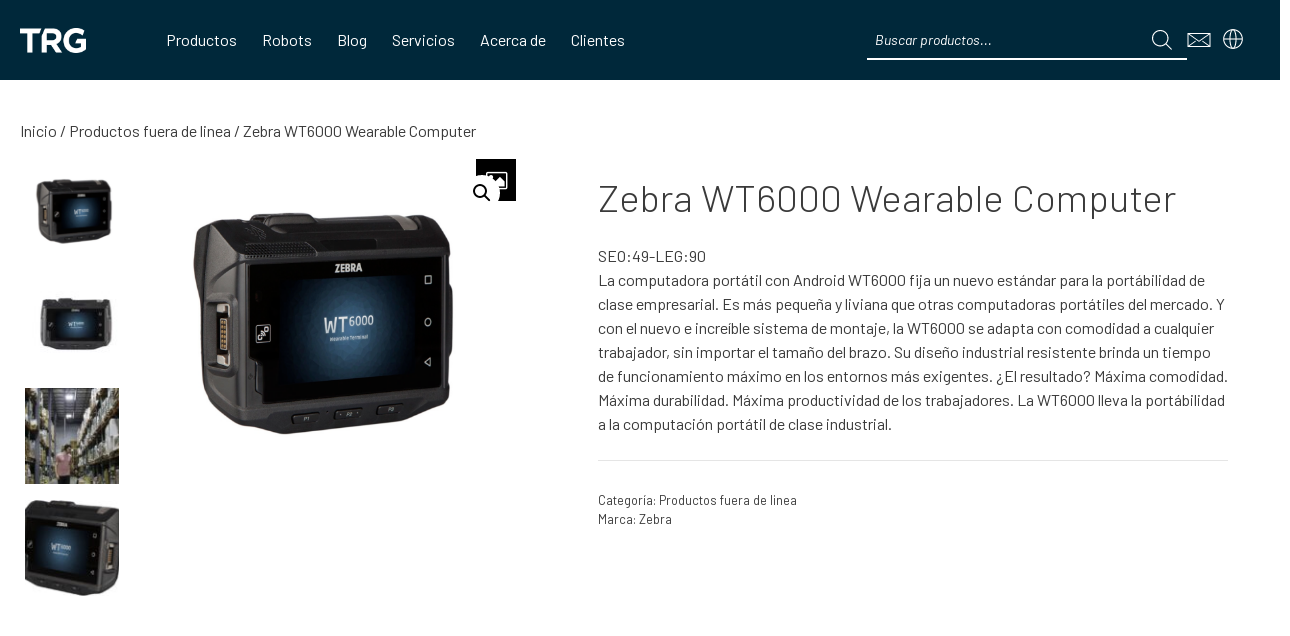

--- FILE ---
content_type: text/html; charset=UTF-8
request_url: https://trgsolutions.lat/producto/zebra-wt6000-series/
body_size: 34666
content:
<!DOCTYPE html>
<html lang="es-AR">
<head>
	<meta charset="UTF-8">
	<meta name='robots' content='index, follow, max-image-preview:large, max-snippet:-1, max-video-preview:-1' />

<!-- Google Tag Manager for WordPress by gtm4wp.com -->
<script data-cfasync="false" data-pagespeed-no-defer>
	var gtm4wp_datalayer_name = "dataLayer";
	var dataLayer = dataLayer || [];

	const gtm4wp_scrollerscript_debugmode         = false;
	const gtm4wp_scrollerscript_callbacktime      = 100;
	const gtm4wp_scrollerscript_readerlocation    = 150;
	const gtm4wp_scrollerscript_contentelementid  = "content";
	const gtm4wp_scrollerscript_scannertime       = 60;
</script>
<!-- End Google Tag Manager for WordPress by gtm4wp.com --><meta name="viewport" content="width=device-width, initial-scale=1">
	<!-- This site is optimized with the Yoast SEO plugin v26.7 - https://yoast.com/wordpress/plugins/seo/ -->
	<title>Zebra WT6000 Wearable Computer</title>
	<link rel="canonical" href="https://trgsolutions.lat/producto/zebra-wt6000-series/" />
	<meta property="og:locale" content="es_ES" />
	<meta property="og:type" content="article" />
	<meta property="og:title" content="Zebra WT6000 Wearable Computer" />
	<meta property="og:description" content="La computadora portátil con Android WT6000 fija un nuevo estándar para la portábilidad de clase empresarial. Es más pequeña y liviana que otras computadoras portátiles del mercado. Y con el nuevo e increíble sistema de montaje, la WT6000 se adapta con comodidad a cualquier trabajador, sin importar el tamaño del brazo. Su diseño industrial resistente brinda un tiempo de funcionamiento máximo en los entornos más exigentes. ¿El resultado? Máxima comodidad. Máxima durabilidad. Máxima productividad de los trabajadores. La WT6000 lleva la portábilidad a la computación portátil de clase industrial." />
	<meta property="og:url" content="https://trgsolutions.lat/producto/zebra-wt6000-series/" />
	<meta property="og:site_name" content="TRG Solutions" />
	<meta property="article:modified_time" content="2025-11-18T13:03:06+00:00" />
	<meta property="og:image" content="https://trgsolutions.lat/wp-content/uploads/2025/11/1763470252_7.png" />
	<meta property="og:image:width" content="1100" />
	<meta property="og:image:height" content="933" />
	<meta property="og:image:type" content="image/png" />
	<meta name="twitter:card" content="summary_large_image" />
	<meta name="twitter:label1" content="Tiempo de lectura" />
	<meta name="twitter:data1" content="1 minuto" />
	<script type="application/ld+json" class="yoast-schema-graph">{"@context":"https://schema.org","@graph":[{"@type":"WebPage","@id":"https://trgsolutions.lat/producto/zebra-wt6000-series/","url":"https://trgsolutions.lat/producto/zebra-wt6000-series/","name":"Zebra WT6000 Wearable Computer","isPartOf":{"@id":"https://trgsolutions.lat/#website"},"primaryImageOfPage":{"@id":"https://trgsolutions.lat/producto/zebra-wt6000-series/#primaryimage"},"image":{"@id":"https://trgsolutions.lat/producto/zebra-wt6000-series/#primaryimage"},"thumbnailUrl":"https://trgsolutions.lat/wp-content/uploads/2025/11/1763470252_7.png","datePublished":"2022-06-15T14:51:53+00:00","dateModified":"2025-11-18T13:03:06+00:00","breadcrumb":{"@id":"https://trgsolutions.lat/producto/zebra-wt6000-series/#breadcrumb"},"inLanguage":"es-AR","potentialAction":[{"@type":"ReadAction","target":["https://trgsolutions.lat/producto/zebra-wt6000-series/"]}]},{"@type":"ImageObject","inLanguage":"es-AR","@id":"https://trgsolutions.lat/producto/zebra-wt6000-series/#primaryimage","url":"https://trgsolutions.lat/wp-content/uploads/2025/11/1763470252_7.png","contentUrl":"https://trgsolutions.lat/wp-content/uploads/2025/11/1763470252_7.png","width":1100,"height":933},{"@type":"BreadcrumbList","@id":"https://trgsolutions.lat/producto/zebra-wt6000-series/#breadcrumb","itemListElement":[{"@type":"ListItem","position":1,"name":"Home","item":"https://trgsolutions.lat/"},{"@type":"ListItem","position":2,"name":"Productos","item":"https://trgsolutions.lat/productos/"},{"@type":"ListItem","position":3,"name":"Zebra WT6000 Wearable Computer"}]},{"@type":"WebSite","@id":"https://trgsolutions.lat/#website","url":"https://trgsolutions.lat/","name":"TRG LATAM","description":"","publisher":{"@id":"https://trgsolutions.lat/#organization"},"potentialAction":[{"@type":"SearchAction","target":{"@type":"EntryPoint","urlTemplate":"https://trgsolutions.lat/?s={search_term_string}"},"query-input":{"@type":"PropertyValueSpecification","valueRequired":true,"valueName":"search_term_string"}}],"inLanguage":"es-AR"},{"@type":"Organization","@id":"https://trgsolutions.lat/#organization","name":"TRG LATAM","url":"https://trgsolutions.lat/","logo":{"@type":"ImageObject","inLanguage":"es-AR","@id":"https://trgsolutions.lat/#/schema/logo/image/","url":"https://trgsolutions.lat/wp-content/uploads/2025/07/trg_purenavy_256x256.jpg","contentUrl":"https://trgsolutions.lat/wp-content/uploads/2025/07/trg_purenavy_256x256.jpg","width":256,"height":256,"caption":"TRG LATAM"},"image":{"@id":"https://trgsolutions.lat/#/schema/logo/image/"},"sameAs":["https://www.linkedin.com/company/trglatam/"]}]}</script>
	<!-- / Yoast SEO plugin. -->


<link rel='dns-prefetch' href='//www.googletagmanager.com' />
<link rel='dns-prefetch' href='//challenges.cloudflare.com' />
<link rel='dns-prefetch' href='//cdn.jsdelivr.net' />
<link href='https://fonts.gstatic.com' crossorigin rel='preconnect' />
<link href='https://fonts.googleapis.com' crossorigin rel='preconnect' />
<link rel="alternate" type="application/rss+xml" title="TRG Solutions &raquo; Feed" href="https://trgsolutions.lat/feed/" />
<link rel="alternate" type="application/rss+xml" title="TRG Solutions &raquo; RSS de los comentarios" href="https://trgsolutions.lat/comments/feed/" />
<link rel="alternate" title="oEmbed (JSON)" type="application/json+oembed" href="https://trgsolutions.lat/wp-json/oembed/1.0/embed?url=https%3A%2F%2Ftrgsolutions.lat%2Fproducto%2Fzebra-wt6000-series%2F" />
<link rel="alternate" title="oEmbed (XML)" type="text/xml+oembed" href="https://trgsolutions.lat/wp-json/oembed/1.0/embed?url=https%3A%2F%2Ftrgsolutions.lat%2Fproducto%2Fzebra-wt6000-series%2F&#038;format=xml" />
<style id='wp-img-auto-sizes-contain-inline-css'>
img:is([sizes=auto i],[sizes^="auto," i]){contain-intrinsic-size:3000px 1500px}
/*# sourceURL=wp-img-auto-sizes-contain-inline-css */
</style>
<style id='wp-emoji-styles-inline-css'>

	img.wp-smiley, img.emoji {
		display: inline !important;
		border: none !important;
		box-shadow: none !important;
		height: 1em !important;
		width: 1em !important;
		margin: 0 0.07em !important;
		vertical-align: -0.1em !important;
		background: none !important;
		padding: 0 !important;
	}
/*# sourceURL=wp-emoji-styles-inline-css */
</style>
<style id='wp-block-library-inline-css'>
:root{--wp-block-synced-color:#7a00df;--wp-block-synced-color--rgb:122,0,223;--wp-bound-block-color:var(--wp-block-synced-color);--wp-editor-canvas-background:#ddd;--wp-admin-theme-color:#007cba;--wp-admin-theme-color--rgb:0,124,186;--wp-admin-theme-color-darker-10:#006ba1;--wp-admin-theme-color-darker-10--rgb:0,107,160.5;--wp-admin-theme-color-darker-20:#005a87;--wp-admin-theme-color-darker-20--rgb:0,90,135;--wp-admin-border-width-focus:2px}@media (min-resolution:192dpi){:root{--wp-admin-border-width-focus:1.5px}}.wp-element-button{cursor:pointer}:root .has-very-light-gray-background-color{background-color:#eee}:root .has-very-dark-gray-background-color{background-color:#313131}:root .has-very-light-gray-color{color:#eee}:root .has-very-dark-gray-color{color:#313131}:root .has-vivid-green-cyan-to-vivid-cyan-blue-gradient-background{background:linear-gradient(135deg,#00d084,#0693e3)}:root .has-purple-crush-gradient-background{background:linear-gradient(135deg,#34e2e4,#4721fb 50%,#ab1dfe)}:root .has-hazy-dawn-gradient-background{background:linear-gradient(135deg,#faaca8,#dad0ec)}:root .has-subdued-olive-gradient-background{background:linear-gradient(135deg,#fafae1,#67a671)}:root .has-atomic-cream-gradient-background{background:linear-gradient(135deg,#fdd79a,#004a59)}:root .has-nightshade-gradient-background{background:linear-gradient(135deg,#330968,#31cdcf)}:root .has-midnight-gradient-background{background:linear-gradient(135deg,#020381,#2874fc)}:root{--wp--preset--font-size--normal:16px;--wp--preset--font-size--huge:42px}.has-regular-font-size{font-size:1em}.has-larger-font-size{font-size:2.625em}.has-normal-font-size{font-size:var(--wp--preset--font-size--normal)}.has-huge-font-size{font-size:var(--wp--preset--font-size--huge)}.has-text-align-center{text-align:center}.has-text-align-left{text-align:left}.has-text-align-right{text-align:right}.has-fit-text{white-space:nowrap!important}#end-resizable-editor-section{display:none}.aligncenter{clear:both}.items-justified-left{justify-content:flex-start}.items-justified-center{justify-content:center}.items-justified-right{justify-content:flex-end}.items-justified-space-between{justify-content:space-between}.screen-reader-text{border:0;clip-path:inset(50%);height:1px;margin:-1px;overflow:hidden;padding:0;position:absolute;width:1px;word-wrap:normal!important}.screen-reader-text:focus{background-color:#ddd;clip-path:none;color:#444;display:block;font-size:1em;height:auto;left:5px;line-height:normal;padding:15px 23px 14px;text-decoration:none;top:5px;width:auto;z-index:100000}html :where(.has-border-color){border-style:solid}html :where([style*=border-top-color]){border-top-style:solid}html :where([style*=border-right-color]){border-right-style:solid}html :where([style*=border-bottom-color]){border-bottom-style:solid}html :where([style*=border-left-color]){border-left-style:solid}html :where([style*=border-width]){border-style:solid}html :where([style*=border-top-width]){border-top-style:solid}html :where([style*=border-right-width]){border-right-style:solid}html :where([style*=border-bottom-width]){border-bottom-style:solid}html :where([style*=border-left-width]){border-left-style:solid}html :where(img[class*=wp-image-]){height:auto;max-width:100%}:where(figure){margin:0 0 1em}html :where(.is-position-sticky){--wp-admin--admin-bar--position-offset:var(--wp-admin--admin-bar--height,0px)}@media screen and (max-width:600px){html :where(.is-position-sticky){--wp-admin--admin-bar--position-offset:0px}}

/*# sourceURL=wp-block-library-inline-css */
</style><link rel='stylesheet' id='wc-blocks-style-css' href='https://trgsolutions.lat/wp-content/plugins/woocommerce/assets/client/blocks/wc-blocks.css?ver=wc-10.3.7' media='all' />
<style id='global-styles-inline-css'>
:root{--wp--preset--aspect-ratio--square: 1;--wp--preset--aspect-ratio--4-3: 4/3;--wp--preset--aspect-ratio--3-4: 3/4;--wp--preset--aspect-ratio--3-2: 3/2;--wp--preset--aspect-ratio--2-3: 2/3;--wp--preset--aspect-ratio--16-9: 16/9;--wp--preset--aspect-ratio--9-16: 9/16;--wp--preset--color--black: #000000;--wp--preset--color--cyan-bluish-gray: #abb8c3;--wp--preset--color--white: #ffffff;--wp--preset--color--pale-pink: #f78da7;--wp--preset--color--vivid-red: #cf2e2e;--wp--preset--color--luminous-vivid-orange: #ff6900;--wp--preset--color--luminous-vivid-amber: #fcb900;--wp--preset--color--light-green-cyan: #7bdcb5;--wp--preset--color--vivid-green-cyan: #00d084;--wp--preset--color--pale-cyan-blue: #8ed1fc;--wp--preset--color--vivid-cyan-blue: #0693e3;--wp--preset--color--vivid-purple: #9b51e0;--wp--preset--color--contrast: var(--contrast);--wp--preset--color--contrast-2: var(--contrast-2);--wp--preset--color--contrast-3: var(--contrast-3);--wp--preset--color--base: var(--base);--wp--preset--color--base-2: var(--base-2);--wp--preset--color--base-3: var(--base-3);--wp--preset--color--accent: var(--accent);--wp--preset--color--global-color-8: var(--global-color-8);--wp--preset--color--global-color-9: var(--global-color-9);--wp--preset--color--global-color-10: var(--global-color-10);--wp--preset--color--text-color: var(--text-color);--wp--preset--color--text-highlight: var(--text-highlight);--wp--preset--color--global-color-13: var(--global-color-13);--wp--preset--color--bg-graye-2: var(--bg-graye2);--wp--preset--gradient--vivid-cyan-blue-to-vivid-purple: linear-gradient(135deg,rgb(6,147,227) 0%,rgb(155,81,224) 100%);--wp--preset--gradient--light-green-cyan-to-vivid-green-cyan: linear-gradient(135deg,rgb(122,220,180) 0%,rgb(0,208,130) 100%);--wp--preset--gradient--luminous-vivid-amber-to-luminous-vivid-orange: linear-gradient(135deg,rgb(252,185,0) 0%,rgb(255,105,0) 100%);--wp--preset--gradient--luminous-vivid-orange-to-vivid-red: linear-gradient(135deg,rgb(255,105,0) 0%,rgb(207,46,46) 100%);--wp--preset--gradient--very-light-gray-to-cyan-bluish-gray: linear-gradient(135deg,rgb(238,238,238) 0%,rgb(169,184,195) 100%);--wp--preset--gradient--cool-to-warm-spectrum: linear-gradient(135deg,rgb(74,234,220) 0%,rgb(151,120,209) 20%,rgb(207,42,186) 40%,rgb(238,44,130) 60%,rgb(251,105,98) 80%,rgb(254,248,76) 100%);--wp--preset--gradient--blush-light-purple: linear-gradient(135deg,rgb(255,206,236) 0%,rgb(152,150,240) 100%);--wp--preset--gradient--blush-bordeaux: linear-gradient(135deg,rgb(254,205,165) 0%,rgb(254,45,45) 50%,rgb(107,0,62) 100%);--wp--preset--gradient--luminous-dusk: linear-gradient(135deg,rgb(255,203,112) 0%,rgb(199,81,192) 50%,rgb(65,88,208) 100%);--wp--preset--gradient--pale-ocean: linear-gradient(135deg,rgb(255,245,203) 0%,rgb(182,227,212) 50%,rgb(51,167,181) 100%);--wp--preset--gradient--electric-grass: linear-gradient(135deg,rgb(202,248,128) 0%,rgb(113,206,126) 100%);--wp--preset--gradient--midnight: linear-gradient(135deg,rgb(2,3,129) 0%,rgb(40,116,252) 100%);--wp--preset--font-size--small: 13px;--wp--preset--font-size--medium: 20px;--wp--preset--font-size--large: 36px;--wp--preset--font-size--x-large: 42px;--wp--preset--spacing--20: 0.44rem;--wp--preset--spacing--30: 0.67rem;--wp--preset--spacing--40: 1rem;--wp--preset--spacing--50: 1.5rem;--wp--preset--spacing--60: 2.25rem;--wp--preset--spacing--70: 3.38rem;--wp--preset--spacing--80: 5.06rem;--wp--preset--shadow--natural: 6px 6px 9px rgba(0, 0, 0, 0.2);--wp--preset--shadow--deep: 12px 12px 50px rgba(0, 0, 0, 0.4);--wp--preset--shadow--sharp: 6px 6px 0px rgba(0, 0, 0, 0.2);--wp--preset--shadow--outlined: 6px 6px 0px -3px rgb(255, 255, 255), 6px 6px rgb(0, 0, 0);--wp--preset--shadow--crisp: 6px 6px 0px rgb(0, 0, 0);}:where(.is-layout-flex){gap: 0.5em;}:where(.is-layout-grid){gap: 0.5em;}body .is-layout-flex{display: flex;}.is-layout-flex{flex-wrap: wrap;align-items: center;}.is-layout-flex > :is(*, div){margin: 0;}body .is-layout-grid{display: grid;}.is-layout-grid > :is(*, div){margin: 0;}:where(.wp-block-columns.is-layout-flex){gap: 2em;}:where(.wp-block-columns.is-layout-grid){gap: 2em;}:where(.wp-block-post-template.is-layout-flex){gap: 1.25em;}:where(.wp-block-post-template.is-layout-grid){gap: 1.25em;}.has-black-color{color: var(--wp--preset--color--black) !important;}.has-cyan-bluish-gray-color{color: var(--wp--preset--color--cyan-bluish-gray) !important;}.has-white-color{color: var(--wp--preset--color--white) !important;}.has-pale-pink-color{color: var(--wp--preset--color--pale-pink) !important;}.has-vivid-red-color{color: var(--wp--preset--color--vivid-red) !important;}.has-luminous-vivid-orange-color{color: var(--wp--preset--color--luminous-vivid-orange) !important;}.has-luminous-vivid-amber-color{color: var(--wp--preset--color--luminous-vivid-amber) !important;}.has-light-green-cyan-color{color: var(--wp--preset--color--light-green-cyan) !important;}.has-vivid-green-cyan-color{color: var(--wp--preset--color--vivid-green-cyan) !important;}.has-pale-cyan-blue-color{color: var(--wp--preset--color--pale-cyan-blue) !important;}.has-vivid-cyan-blue-color{color: var(--wp--preset--color--vivid-cyan-blue) !important;}.has-vivid-purple-color{color: var(--wp--preset--color--vivid-purple) !important;}.has-black-background-color{background-color: var(--wp--preset--color--black) !important;}.has-cyan-bluish-gray-background-color{background-color: var(--wp--preset--color--cyan-bluish-gray) !important;}.has-white-background-color{background-color: var(--wp--preset--color--white) !important;}.has-pale-pink-background-color{background-color: var(--wp--preset--color--pale-pink) !important;}.has-vivid-red-background-color{background-color: var(--wp--preset--color--vivid-red) !important;}.has-luminous-vivid-orange-background-color{background-color: var(--wp--preset--color--luminous-vivid-orange) !important;}.has-luminous-vivid-amber-background-color{background-color: var(--wp--preset--color--luminous-vivid-amber) !important;}.has-light-green-cyan-background-color{background-color: var(--wp--preset--color--light-green-cyan) !important;}.has-vivid-green-cyan-background-color{background-color: var(--wp--preset--color--vivid-green-cyan) !important;}.has-pale-cyan-blue-background-color{background-color: var(--wp--preset--color--pale-cyan-blue) !important;}.has-vivid-cyan-blue-background-color{background-color: var(--wp--preset--color--vivid-cyan-blue) !important;}.has-vivid-purple-background-color{background-color: var(--wp--preset--color--vivid-purple) !important;}.has-black-border-color{border-color: var(--wp--preset--color--black) !important;}.has-cyan-bluish-gray-border-color{border-color: var(--wp--preset--color--cyan-bluish-gray) !important;}.has-white-border-color{border-color: var(--wp--preset--color--white) !important;}.has-pale-pink-border-color{border-color: var(--wp--preset--color--pale-pink) !important;}.has-vivid-red-border-color{border-color: var(--wp--preset--color--vivid-red) !important;}.has-luminous-vivid-orange-border-color{border-color: var(--wp--preset--color--luminous-vivid-orange) !important;}.has-luminous-vivid-amber-border-color{border-color: var(--wp--preset--color--luminous-vivid-amber) !important;}.has-light-green-cyan-border-color{border-color: var(--wp--preset--color--light-green-cyan) !important;}.has-vivid-green-cyan-border-color{border-color: var(--wp--preset--color--vivid-green-cyan) !important;}.has-pale-cyan-blue-border-color{border-color: var(--wp--preset--color--pale-cyan-blue) !important;}.has-vivid-cyan-blue-border-color{border-color: var(--wp--preset--color--vivid-cyan-blue) !important;}.has-vivid-purple-border-color{border-color: var(--wp--preset--color--vivid-purple) !important;}.has-vivid-cyan-blue-to-vivid-purple-gradient-background{background: var(--wp--preset--gradient--vivid-cyan-blue-to-vivid-purple) !important;}.has-light-green-cyan-to-vivid-green-cyan-gradient-background{background: var(--wp--preset--gradient--light-green-cyan-to-vivid-green-cyan) !important;}.has-luminous-vivid-amber-to-luminous-vivid-orange-gradient-background{background: var(--wp--preset--gradient--luminous-vivid-amber-to-luminous-vivid-orange) !important;}.has-luminous-vivid-orange-to-vivid-red-gradient-background{background: var(--wp--preset--gradient--luminous-vivid-orange-to-vivid-red) !important;}.has-very-light-gray-to-cyan-bluish-gray-gradient-background{background: var(--wp--preset--gradient--very-light-gray-to-cyan-bluish-gray) !important;}.has-cool-to-warm-spectrum-gradient-background{background: var(--wp--preset--gradient--cool-to-warm-spectrum) !important;}.has-blush-light-purple-gradient-background{background: var(--wp--preset--gradient--blush-light-purple) !important;}.has-blush-bordeaux-gradient-background{background: var(--wp--preset--gradient--blush-bordeaux) !important;}.has-luminous-dusk-gradient-background{background: var(--wp--preset--gradient--luminous-dusk) !important;}.has-pale-ocean-gradient-background{background: var(--wp--preset--gradient--pale-ocean) !important;}.has-electric-grass-gradient-background{background: var(--wp--preset--gradient--electric-grass) !important;}.has-midnight-gradient-background{background: var(--wp--preset--gradient--midnight) !important;}.has-small-font-size{font-size: var(--wp--preset--font-size--small) !important;}.has-medium-font-size{font-size: var(--wp--preset--font-size--medium) !important;}.has-large-font-size{font-size: var(--wp--preset--font-size--large) !important;}.has-x-large-font-size{font-size: var(--wp--preset--font-size--x-large) !important;}
/*# sourceURL=global-styles-inline-css */
</style>

<style id='classic-theme-styles-inline-css'>
/*! This file is auto-generated */
.wp-block-button__link{color:#fff;background-color:#32373c;border-radius:9999px;box-shadow:none;text-decoration:none;padding:calc(.667em + 2px) calc(1.333em + 2px);font-size:1.125em}.wp-block-file__button{background:#32373c;color:#fff;text-decoration:none}
/*# sourceURL=/wp-includes/css/classic-themes.min.css */
</style>
<link rel='stylesheet' id='fontawesome-free-css' href='https://trgsolutions.lat/wp-content/plugins/getwid/vendors/fontawesome-free/css/all.min.css?ver=5.5.0' media='all' />
<link rel='stylesheet' id='slick-css' href='https://trgsolutions.lat/wp-content/plugins/getwid/vendors/slick/slick/slick.min.css?ver=1.9.0' media='all' />
<link rel='stylesheet' id='slick-theme-css' href='https://trgsolutions.lat/wp-content/plugins/getwid/vendors/slick/slick/slick-theme.min.css?ver=1.9.0' media='all' />
<link rel='stylesheet' id='mp-fancybox-css' href='https://trgsolutions.lat/wp-content/plugins/getwid/vendors/mp-fancybox/jquery.fancybox.min.css?ver=3.5.7-mp.1' media='all' />
<link rel='stylesheet' id='getwid-blocks-css' href='https://trgsolutions.lat/wp-content/plugins/getwid/assets/css/blocks.style.css?ver=2.1.3' media='all' />
<style id='getwid-blocks-inline-css'>
.wp-block-getwid-section .wp-block-getwid-section__wrapper .wp-block-getwid-section__inner-wrapper{max-width: 1400px;}
/*# sourceURL=getwid-blocks-inline-css */
</style>
<link rel='stylesheet' id='contact-form-7-css' href='https://trgsolutions.lat/wp-content/plugins/contact-form-7/includes/css/styles.css?ver=6.1.4' media='all' />
<link rel='stylesheet' id='generateblocks-google-fonts-css' href='https://fonts.googleapis.com/css?family=Barlow:100,100italic,200,200italic,300,300italic,regular,italic,500,500italic,600,600italic,700,700italic,800,800italic,900,900italic&#038;display=swap' media='all' />
<link rel='stylesheet' id='photoswipe-css' href='https://trgsolutions.lat/wp-content/plugins/woocommerce/assets/css/photoswipe/photoswipe.min.css?ver=10.3.7' media='all' />
<link rel='stylesheet' id='photoswipe-default-skin-css' href='https://trgsolutions.lat/wp-content/plugins/woocommerce/assets/css/photoswipe/default-skin/default-skin.min.css?ver=10.3.7' media='all' />
<link rel='stylesheet' id='woocommerce-layout-css' href='https://trgsolutions.lat/wp-content/plugins/woocommerce/assets/css/woocommerce-layout.css?ver=10.3.7' media='all' />
<link rel='stylesheet' id='woocommerce-smallscreen-css' href='https://trgsolutions.lat/wp-content/plugins/woocommerce/assets/css/woocommerce-smallscreen.css?ver=10.3.7' media='only screen and (max-width: 768px)' />
<link rel='stylesheet' id='woocommerce-general-css' href='https://trgsolutions.lat/wp-content/plugins/woocommerce/assets/css/woocommerce.css?ver=10.3.7' media='all' />
<style id='woocommerce-inline-inline-css'>
.woocommerce form .form-row .required { visibility: visible; }
/*# sourceURL=woocommerce-inline-inline-css */
</style>
<link rel='stylesheet' id='fancybox-css' href='https://trgsolutions.lat/wp-content/plugins/twist/assets/css/jquery.fancybox.min.css?ver=3.4' media='all' />
<link rel='stylesheet' id='wpgs-css' href='https://trgsolutions.lat/wp-content/plugins/twist/assets/css/wpgs-style.css?ver=3.4' media='all' />
<style id='wpgs-inline-css'>
.fancybox-thumbs{
				width:115px;
			}
			.fancybox-thumbs__list a{
				 max-width: calc(100% - 4px);
				 margin:3px;
			} 
			.images.wpgs-wrapper .wpgs-image{
				margin-bottom:0px ;
			}
			@media (min-width: 1025px) {


			.wpgs-image {
				width: 79%;
				float: right;

    			margin-left: 1%;
			}
			.wpgs-thumb {
				width: 20%;
			}
			.thumbnail_image {
				margin: 3px 0px;
			}

			}
			@media (min-width: 1025px) {
			.wpgs-thumb {
				width: 20%;
				float: left;
			}
			}

			.thumbnail_image{
				border: 1px solid transparent !important;
			}
			.thumbnail_image.slick-current{
				border: 1px solid #1b79ab!important;
				box-shadow: 0px 0px 3px 0px #1b79ab;
			}

			
                 .wpgs-wrapper .slick-prev:before, .wpgs-wrapper .slick-next:before,.wpgs-image button:not(.toggle){

				color: #ffffff;
				}
                .wpgs-wrapper .slick-prev,.wpgs-wrapper .slick-next{
				background: #232f3e !important;

				}

				.woocommerce-product-gallery__lightbox {
					 background: #000;
					 color: #fff;
				}

				.fancybox-bg,.fancybox-button{
					background: rgba(10,0,0,0.75);
				}
				.fancybox-caption__body,.fancybox-infobar{
					 color: #fff;
				}

				.thumbnail_image{
					margin: 3px;
				}
				
				.arrow-next:before,
				.slick-next:before{
				content: '\e804';
				}
				.arrow-prev:before,
				.slick-prev:before{
				content: '\e805';
				}
				[dir='rtl'] .slick-next:before {
					content: '\e805';
				}
				[dir='rtl'] .slick-prev:before {
					content: '\e804';
				}
				
				@media only screen and (min-width: 767px) {
					.wpgs-thumb .slick-track {
						transform: inherit !important;
					}
				}
				
/*# sourceURL=wpgs-inline-css */
</style>
<link rel='stylesheet' id='brands-styles-css' href='https://trgsolutions.lat/wp-content/plugins/woocommerce/assets/css/brands.css?ver=10.3.7' media='all' />
<link rel='stylesheet' id='dgwt-wcas-style-css' href='https://trgsolutions.lat/wp-content/plugins/ajax-search-for-woocommerce-premium/assets/css/style.min.css?ver=1.30.1' media='all' />
<link rel='stylesheet' id='boreal-block-styles-css' href='https://trgsolutions.lat/wp-content/themes/boreal-trg/assets/css/gutenberg-enhancements.css?ver=6.9' media='all' />
<link rel='stylesheet' id='services-slider-style-css' href='https://trgsolutions.lat/wp-content/themes/boreal-trg/includes/services-slider/services-slider.css?ver=6.9' media='all' />
<link rel='stylesheet' id='generate-style-css' href='https://trgsolutions.lat/wp-content/themes/generatepress/assets/css/main.min.css?ver=3.6.0' media='all' />
<style id='generate-style-inline-css'>
body{background-color:var(--base-3);color:#3a3a3a;}a{color:#3a3a3a;}a:hover, a:focus, a:active{color:#000000;}.grid-container{max-width:1400px;}.wp-block-group__inner-container{max-width:1400px;margin-left:auto;margin-right:auto;}.site-header .header-image{width:70px;}.generate-back-to-top{font-size:20px;border-radius:3px;position:fixed;bottom:30px;right:30px;line-height:40px;width:40px;text-align:center;z-index:10;transition:opacity 300ms ease-in-out;opacity:0.1;transform:translateY(1000px);}.generate-back-to-top__show{opacity:1;transform:translateY(0);}.dropdown-click .main-navigation ul ul{display:none;visibility:hidden;}.dropdown-click .main-navigation ul ul ul.toggled-on{left:0;top:auto;position:relative;box-shadow:none;border-bottom:1px solid rgba(0,0,0,0.05);}.dropdown-click .main-navigation ul ul li:last-child > ul.toggled-on{border-bottom:0;}.dropdown-click .main-navigation ul.toggled-on, .dropdown-click .main-navigation ul li.sfHover > ul.toggled-on{display:block;left:auto;right:auto;opacity:1;visibility:visible;pointer-events:auto;height:auto;overflow:visible;float:none;}.dropdown-click .main-navigation.sub-menu-left .sub-menu.toggled-on, .dropdown-click .main-navigation.sub-menu-left ul li.sfHover > ul.toggled-on{right:0;}.dropdown-click nav ul ul ul{background-color:transparent;}.dropdown-click .widget-area .main-navigation ul ul{top:auto;position:absolute;float:none;width:100%;left:-99999px;}.dropdown-click .widget-area .main-navigation ul ul.toggled-on{position:relative;left:0;right:0;}.dropdown-click .widget-area.sidebar .main-navigation ul li.sfHover ul, .dropdown-click .widget-area.sidebar .main-navigation ul li:hover ul{right:0;left:0;}.dropdown-click .sfHover > a > .dropdown-menu-toggle > .gp-icon svg{transform:rotate(180deg);}.menu-item-has-children  .dropdown-menu-toggle[role="presentation"]{pointer-events:none;}:root{--contrast:#222222;--contrast-2:#575760;--contrast-3:#b2b2be;--base:#f0f0f0;--base-2:#f7f8f9;--base-3:#ffffff;--accent:#00283a;--global-color-8:#7793a5;--global-color-9:#ebebeb;--global-color-10:#232f3e;--text-color:#00283a;--text-highlight:#7B98AC;--global-color-13:#DCDDDF;--bg-graye2:#e2e2e2;}:root .has-contrast-color{color:var(--contrast);}:root .has-contrast-background-color{background-color:var(--contrast);}:root .has-contrast-2-color{color:var(--contrast-2);}:root .has-contrast-2-background-color{background-color:var(--contrast-2);}:root .has-contrast-3-color{color:var(--contrast-3);}:root .has-contrast-3-background-color{background-color:var(--contrast-3);}:root .has-base-color{color:var(--base);}:root .has-base-background-color{background-color:var(--base);}:root .has-base-2-color{color:var(--base-2);}:root .has-base-2-background-color{background-color:var(--base-2);}:root .has-base-3-color{color:var(--base-3);}:root .has-base-3-background-color{background-color:var(--base-3);}:root .has-accent-color{color:var(--accent);}:root .has-accent-background-color{background-color:var(--accent);}:root .has-global-color-8-color{color:var(--global-color-8);}:root .has-global-color-8-background-color{background-color:var(--global-color-8);}:root .has-global-color-9-color{color:var(--global-color-9);}:root .has-global-color-9-background-color{background-color:var(--global-color-9);}:root .has-global-color-10-color{color:var(--global-color-10);}:root .has-global-color-10-background-color{background-color:var(--global-color-10);}:root .has-text-color-color{color:var(--text-color);}:root .has-text-color-background-color{background-color:var(--text-color);}:root .has-text-highlight-color{color:var(--text-highlight);}:root .has-text-highlight-background-color{background-color:var(--text-highlight);}:root .has-global-color-13-color{color:var(--global-color-13);}:root .has-global-color-13-background-color{background-color:var(--global-color-13);}:root .has-bg-graye2-color{color:var(--bg-graye2);}:root .has-bg-graye2-background-color{background-color:var(--bg-graye2);}body, button, input, select, textarea{font-family:Barlow, sans-serif;font-size:16px;}body{line-height:1.5;}@media (max-width:768px){body, button, input, select, textarea{font-size:14px;}}.main-title{font-family:Barlow, sans-serif;font-size:35px;}.main-navigation a, .main-navigation .menu-toggle, .main-navigation .menu-bar-items{font-family:Barlow, sans-serif;font-weight:normal;font-size:16px;}h1{font-family:Barlow, sans-serif;font-weight:300;font-size:38px;}@media (max-width: 1024px){h1{font-size:30px;}}h2{font-family:Barlow, sans-serif;font-weight:700;font-size:30px;line-height:33.6px;margin-bottom:0px;}h3{font-family:Barlow, sans-serif;font-weight:700;font-size:30px;line-height:33.02px;margin-bottom:0px;}@media (max-width: 1024px){h3{font-size:29.68px;line-height:32.02px;margin-bottom:0px;}}@media (max-width:768px){h3{font-size:24px;line-height:33.06px;margin-bottom:0px;}}h4{font-family:Barlow, sans-serif;font-weight:700;text-transform:uppercase;font-size:16px;letter-spacing:1.6px;line-height:20px;margin-bottom:0px;}.text-eyebrow{font-family:Barlow, sans-serif;font-weight:700;text-transform:uppercase;font-size:16px;letter-spacing:1.6px;line-height:20px;}.sv_slide-title{font-family:Barlow, sans-serif;font-size:48px;line-height:53.76px;margin-bottom:12px;}@media (max-width: 1024px){.sv_slide-title{font-size:46.4px;line-height:51.968px;margin-bottom:12px;}}@media (max-width:768px){.sv_slide-title{font-size:28px;line-height:31.36px;margin-bottom:12px;}}.sv_slide-text{font-family:Barlow, sans-serif;font-size:16px;line-height:24px;}.sv_thumbs-title{font-family:Barlow, sans-serif;font-weight:700;font-size:16px;line-height:17.92px;}.lifecycle-title{font-family:Barlow, sans-serif;text-transform:capitalize;font-size:20px;line-height:30px;margin-bottom:8px;}@media (max-width: 1024px){.lifecycle-title{font-size:19.68px;line-height:29.52px;margin-bottom:8px;}}@media (max-width:768px){.lifecycle-title{font-size:16px;line-height:24px;}}.top-bar{background-color:#636363;color:#ffffff;}.top-bar a{color:#ffffff;}.top-bar a:hover{color:#303030;}.site-header{background-color:var(--accent);color:#ffffff;}.site-header a{color:#ffffff;}.main-title a,.main-title a:hover{color:#ffffff;}.site-description{color:#ffffff;}.main-navigation .main-nav ul li a, .main-navigation .menu-toggle, .main-navigation .menu-bar-items{color:#ffffff;}.main-navigation .main-nav ul li:not([class*="current-menu-"]):hover > a, .main-navigation .main-nav ul li:not([class*="current-menu-"]):focus > a, .main-navigation .main-nav ul li.sfHover:not([class*="current-menu-"]) > a, .main-navigation .menu-bar-item:hover > a, .main-navigation .menu-bar-item.sfHover > a{color:#ffffff;background-color:rgba(255,255,255,0);}button.menu-toggle:hover,button.menu-toggle:focus{color:#ffffff;}.main-navigation .main-nav ul li[class*="current-menu-"] > a{color:#fefefe;background-color:rgba(255,255,255,0);}.navigation-search input[type="search"],.navigation-search input[type="search"]:active, .navigation-search input[type="search"]:focus, .main-navigation .main-nav ul li.search-item.active > a, .main-navigation .menu-bar-items .search-item.active > a{color:#ffffff;background-color:rgba(255,255,255,0);}.main-navigation ul ul{background-color:#3f3f3f;}.main-navigation .main-nav ul ul li a{color:var(--base-3);}.main-navigation .main-nav ul ul li:not([class*="current-menu-"]):hover > a,.main-navigation .main-nav ul ul li:not([class*="current-menu-"]):focus > a, .main-navigation .main-nav ul ul li.sfHover:not([class*="current-menu-"]) > a{color:var(--base-2);background-color:#4f4f4f;}.main-navigation .main-nav ul ul li[class*="current-menu-"] > a{color:var(--base-3);background-color:#4f4f4f;}.entry-meta{color:#595959;}.entry-meta a{color:#595959;}.entry-meta a:hover{color:#1e73be;}.sidebar .widget{background-color:#ffffff;}.sidebar .widget .widget-title{color:#000000;}.footer-widgets{color:#dddddd;background-color:#232f3e;}.footer-widgets a{color:#dddddd;}.footer-widgets a:hover{color:#cccccc;}.footer-widgets .widget-title{color:#ffffff;}.site-info{color:#ffffff;background-color:#232f3e;}.site-info a{color:#ffffff;}.site-info a:hover{color:#606060;}.footer-bar .widget_nav_menu .current-menu-item a{color:#606060;}input[type="text"],input[type="email"],input[type="url"],input[type="password"],input[type="search"],input[type="tel"],input[type="number"],textarea,select{color:#666666;background-color:#fafafa;border-color:#cccccc;}input[type="text"]:focus,input[type="email"]:focus,input[type="url"]:focus,input[type="password"]:focus,input[type="search"]:focus,input[type="tel"]:focus,input[type="number"]:focus,textarea:focus,select:focus{color:#666666;background-color:#ffffff;border-color:var(--contrast-2);}button,html input[type="button"],input[type="reset"],input[type="submit"],a.button,a.wp-block-button__link:not(.has-background){color:#ffffff;background-color:#7b96a8;}button:hover,html input[type="button"]:hover,input[type="reset"]:hover,input[type="submit"]:hover,a.button:hover,button:focus,html input[type="button"]:focus,input[type="reset"]:focus,input[type="submit"]:focus,a.button:focus,a.wp-block-button__link:not(.has-background):active,a.wp-block-button__link:not(.has-background):focus,a.wp-block-button__link:not(.has-background):hover{color:#232f3e;background-color:#efefef;}a.generate-back-to-top{background-color:rgba( 0,0,0,0.4 );color:#ffffff;}a.generate-back-to-top:hover,a.generate-back-to-top:focus{background-color:rgba( 0,0,0,0.6 );color:#ffffff;}:root{--gp-search-modal-bg-color:var(--base-3);--gp-search-modal-text-color:var(--contrast);--gp-search-modal-overlay-bg-color:rgba(0,0,0,0.2);}@media (max-width: 1024px){.main-navigation .menu-bar-item:hover > a, .main-navigation .menu-bar-item.sfHover > a{background:none;color:#ffffff;}}.inside-top-bar{padding:10px;}.inside-top-bar.grid-container{max-width:1420px;}.inside-header{padding:20px;}.inside-header.grid-container{max-width:1440px;}.separate-containers .inside-article, .separate-containers .comments-area, .separate-containers .page-header, .separate-containers .paging-navigation, .one-container .site-content, .inside-page-header{padding:24px 20px 24px 20px;}.site-main .wp-block-group__inner-container{padding:24px 20px 24px 20px;}.separate-containers .paging-navigation{padding-top:20px;padding-bottom:20px;}.entry-content .alignwide, body:not(.no-sidebar) .entry-content .alignfull{margin-left:-20px;width:calc(100% + 40px);max-width:calc(100% + 40px);}.one-container.right-sidebar .site-main,.one-container.both-right .site-main{margin-right:20px;}.one-container.left-sidebar .site-main,.one-container.both-left .site-main{margin-left:20px;}.one-container.both-sidebars .site-main{margin:0px 20px 0px 20px;}.sidebar .widget, .page-header, .widget-area .main-navigation, .site-main > *{margin-bottom:15px;}.separate-containers .site-main{margin:15px;}.both-right .inside-left-sidebar,.both-left .inside-left-sidebar{margin-right:7px;}.both-right .inside-right-sidebar,.both-left .inside-right-sidebar{margin-left:7px;}.one-container.archive .post:not(:last-child):not(.is-loop-template-item), .one-container.blog .post:not(:last-child):not(.is-loop-template-item){padding-bottom:24px;}.separate-containers .featured-image{margin-top:15px;}.separate-containers .inside-right-sidebar, .separate-containers .inside-left-sidebar{margin-top:15px;margin-bottom:15px;}.main-navigation .main-nav ul li a,.menu-toggle,.main-navigation .menu-bar-item > a{padding-left:10px;padding-right:10px;line-height:40px;}.main-navigation .main-nav ul ul li a{padding:10px;}.navigation-search input[type="search"]{height:40px;}.rtl .menu-item-has-children .dropdown-menu-toggle{padding-left:10px;}.menu-item-has-children .dropdown-menu-toggle{padding-right:10px;}.rtl .main-navigation .main-nav ul li.menu-item-has-children > a{padding-right:10px;}.widget-area .widget{padding:20px;}.footer-widgets-container.grid-container{max-width:1480px;}.inside-site-info{padding:10px 0px 10px 0px;}.inside-site-info.grid-container{max-width:1400px;}@media (max-width:768px){.separate-containers .inside-article, .separate-containers .comments-area, .separate-containers .page-header, .separate-containers .paging-navigation, .one-container .site-content, .inside-page-header{padding:16px;}.site-main .wp-block-group__inner-container{padding:16px;}.inside-header{padding-top:15px;padding-right:15px;padding-bottom:0px;padding-left:15px;}.inside-site-info{padding-right:10px;padding-left:10px;}.entry-content .alignwide, body:not(.no-sidebar) .entry-content .alignfull{margin-left:-16px;width:calc(100% + 32px);max-width:calc(100% + 32px);}.one-container .site-main .paging-navigation{margin-bottom:15px;}}/* End cached CSS */.is-right-sidebar{width:25%;}.is-left-sidebar{width:25%;}.site-content .content-area{width:100%;}@media (max-width: 1024px){.main-navigation .menu-toggle,.sidebar-nav-mobile:not(#sticky-placeholder){display:block;}.main-navigation ul,.gen-sidebar-nav,.main-navigation:not(.slideout-navigation):not(.toggled) .main-nav > ul,.has-inline-mobile-toggle #site-navigation .inside-navigation > *:not(.navigation-search):not(.main-nav){display:none;}.nav-align-right .inside-navigation,.nav-align-center .inside-navigation{justify-content:space-between;}.has-inline-mobile-toggle .mobile-menu-control-wrapper{display:flex;flex-wrap:wrap;}.has-inline-mobile-toggle .inside-header{flex-direction:row;text-align:left;flex-wrap:wrap;}.has-inline-mobile-toggle .header-widget,.has-inline-mobile-toggle #site-navigation{flex-basis:100%;}.nav-float-left .has-inline-mobile-toggle #site-navigation{order:10;}}
.dynamic-author-image-rounded{border-radius:100%;}.dynamic-featured-image, .dynamic-author-image{vertical-align:middle;}.one-container.blog .dynamic-content-template:not(:last-child), .one-container.archive .dynamic-content-template:not(:last-child){padding-bottom:0px;}.dynamic-entry-excerpt > p:last-child{margin-bottom:0px;}
.main-navigation.toggled .main-nav > ul{background-color: }.sticky-enabled .gen-sidebar-nav.is_stuck .main-navigation {margin-bottom: 0px;}.sticky-enabled .gen-sidebar-nav.is_stuck {z-index: 500;}.sticky-enabled .main-navigation.is_stuck {box-shadow: 0 2px 2px -2px rgba(0, 0, 0, .2);}.navigation-stick:not(.gen-sidebar-nav) {left: 0;right: 0;width: 100% !important;}.both-sticky-menu .main-navigation:not(#mobile-header).toggled .main-nav > ul,.mobile-sticky-menu .main-navigation:not(#mobile-header).toggled .main-nav > ul,.mobile-header-sticky #mobile-header.toggled .main-nav > ul {position: absolute;left: 0;right: 0;z-index: 999;}@media (max-width: 1024px){#sticky-placeholder{height:0;overflow:hidden;}.has-inline-mobile-toggle #site-navigation.toggled{margin-top:0;}.has-inline-mobile-menu #site-navigation.toggled .main-nav > ul{top:1.5em;}}.nav-float-right .navigation-stick {width: 100% !important;left: 0;}.nav-float-right .navigation-stick .navigation-branding {margin-right: auto;}.main-navigation.has-sticky-branding:not(.grid-container) .inside-navigation:not(.grid-container) .navigation-branding{margin-left: 10px;}
.main-navigation.slideout-navigation .main-nav > ul > li > a{line-height:50px;}
/*# sourceURL=generate-style-inline-css */
</style>
<link rel='stylesheet' id='generate-child-css' href='https://trgsolutions.lat/wp-content/themes/boreal-trg/style.css?ver=1759847363' media='all' />
<link rel='stylesheet' id='generate-google-fonts-css' href='https://fonts.googleapis.com/css?family=Barlow%3A100%2C100italic%2C200%2C200italic%2C300%2C300italic%2Cregular%2Citalic%2C500%2C500italic%2C600%2C600italic%2C700%2C700italic%2C800%2C800italic%2C900%2C900italic&#038;display=swap&#038;ver=3.6.0' media='all' />
<style id='generateblocks-inline-css'>
.gb-container-73cd57e1{padding:10px 0 40px;background-color:var(--text-color);}.gb-container-6872cda6{max-width:1400px;display:flex;align-items:center;justify-content:space-between;padding:20px 20px 80px;margin-right:auto;margin-left:auto;}.gb-container-0f87c806{margin-top:10px;}.gb-container-0f87c806 > .gb-inside-container{padding-top:10px;padding-right:0px;padding-left:0px;max-width:1400px;margin-left:auto;margin-right:auto;}.gb-grid-wrapper > .gb-grid-column-0f87c806 > .gb-container{display:flex;flex-direction:column;height:100%;}.gb-container-0529ba13{max-width:1400px;display:flex;column-gap:32px;row-gap:32px;padding-right:20px;padding-left:20px;margin-right:auto;margin-left:auto;}.gb-container-0529ba13 a{color:var(--base-3);}.gb-container-0529ba13 a:hover{color:var(--base-3);}.gb-container-3e951617{width:calc(20% - 32px);display:flex;flex-direction:column;column-gap:8px;row-gap:8px;border-top:2px solid var(--base-3);}.gb-container-3e951617:hover{border-top-color:var(--base-3);}.gb-container-8926fc03{width:calc(20% - 32px);display:flex;flex-direction:column;column-gap:8px;row-gap:8px;border-top:2px solid var(--base-3);}.gb-container-8926fc03:hover{border-top-color:var(--base-3);}.gb-container-ef33ef2c{width:calc(20% - 32px);display:flex;flex-direction:column;column-gap:8px;row-gap:8px;border-top:2px solid var(--base-3);}.gb-container-ef33ef2c:hover{border-top-color:var(--base-3);}.gb-container-da21338d{width:calc(20% - 32px);display:flex;flex-direction:column;column-gap:8px;row-gap:8px;border-top:2px solid var(--base-3);}.gb-container-da21338d:hover{border-top-color:var(--base-3);}.gb-container-ac73dccd{width:calc(20% - 32px);display:flex;flex-direction:column;column-gap:8px;row-gap:8px;border-top:2px solid var(--base-3);}.gb-container-ac73dccd:hover{border-top-color:var(--base-3);}.gb-container-26f4abeb{max-width:1400px;display:flex;align-items:center;justify-content:space-between;padding:10px 20px 40px;margin-top:40px;margin-right:auto;margin-left:auto;border-top:1px solid #3d6073;}.gb-container-26f4abeb:hover{border-top-color:#3d6073;}.gb-container-a8486727{display:flex;align-items:center;column-gap:8px;row-gap:8px;}.gb-container-c5979fc1{display:flex;column-gap:24px;row-gap:24px;}.gb-container-6efb13cc{display:flex;align-items:center;column-gap:16px;row-gap:16px;}.gb-container-4190b14a{display:flex;column-gap:15px;row-gap:24px;}h2.gb-headline-fc4e5fb3{margin-bottom:0px;}h5.gb-headline-64d165d6{font-family:Barlow, sans-serif;font-size:14px;font-weight:700;padding-top:12px;margin-bottom:0px;color:var(--base-3);}h5.gb-headline-93567d59{font-family:Barlow, sans-serif;font-size:14px;line-height:15px;margin-bottom:0px;color:var(--base-3);}h5.gb-headline-47c0fd2d{font-family:Barlow, sans-serif;font-size:14px;line-height:15px;margin-bottom:0px;color:var(--base-3);}h5.gb-headline-e8fc0430{font-family:Barlow, sans-serif;font-size:14px;line-height:15px;margin-bottom:0px;color:var(--base-3);}h5.gb-headline-30b3c5e6{font-family:Barlow, sans-serif;font-size:14px;font-weight:700;padding-top:12px;margin-bottom:0px;color:var(--base-3);}h5.gb-headline-c610008f{font-family:Barlow, sans-serif;font-size:14px;line-height:15px;margin-bottom:0px;color:var(--base-3);}h5.gb-headline-277580d7{font-family:Barlow, sans-serif;font-size:14px;line-height:15px;margin-bottom:0px;color:var(--base-3);}h5.gb-headline-2c049951{font-family:Barlow, sans-serif;font-size:14px;line-height:15px;margin-bottom:0px;color:var(--base-3);}h5.gb-headline-782739fc{font-family:Barlow, sans-serif;font-size:14px;font-weight:700;padding-top:12px;margin-bottom:0px;color:var(--base-3);}h5.gb-headline-739a8c56{font-family:Barlow, sans-serif;font-size:14px;line-height:15px;margin-bottom:0px;color:var(--base-3);}h5.gb-headline-701f3a07{font-family:Barlow, sans-serif;font-size:14px;font-weight:700;padding-top:12px;margin-bottom:0px;color:var(--base-3);}h5.gb-headline-703f131d{font-family:Barlow, sans-serif;font-size:14px;line-height:15px;margin-bottom:0px;color:var(--base-3);}h5.gb-headline-88257c8c{font-family:Barlow, sans-serif;font-size:14px;line-height:15px;margin-bottom:0px;color:var(--base-3);}h5.gb-headline-a1b7d655{font-family:Barlow, sans-serif;font-size:14px;font-weight:700;padding-top:12px;margin-bottom:0px;color:var(--base-3);}h5.gb-headline-45538c70{font-family:Barlow, sans-serif;font-size:14px;line-height:15px;margin-bottom:0px;color:var(--base-3);}h5.gb-headline-45538c70 a{color:var(--base-3);}h5.gb-headline-45538c70 a:hover{color:var(--base-3);}h5.gb-headline-6047bf00{font-family:Barlow, sans-serif;font-size:14px;line-height:15px;margin-bottom:0px;color:var(--base-3);}h5.gb-headline-6047bf00 a{color:var(--base-3);}h5.gb-headline-6047bf00 a:hover{color:var(--base-3);}h5.gb-headline-ff3a288c{font-family:Barlow, sans-serif;font-size:14px;line-height:15px;margin-bottom:0px;color:var(--base-3);}h5.gb-headline-ff3a288c a{color:var(--base-3);}h5.gb-headline-ff3a288c a:hover{color:var(--base-3);}h5.gb-headline-fec483a4{font-family:Barlow, sans-serif;font-size:14px;line-height:15px;margin-bottom:0px;color:var(--base-3);}h5.gb-headline-fec483a4 a{color:var(--base-3);}h5.gb-headline-fec483a4 a:hover{color:var(--base-3);}h5.gb-headline-68e178bb{font-family:Barlow, sans-serif;font-size:14px;line-height:15px;margin-bottom:0px;color:var(--base-3);}h5.gb-headline-68e178bb a{color:var(--base-3);}h5.gb-headline-68e178bb a:hover{color:var(--base-3);}p.gb-headline-5aa5f1fc{font-family:Barlow, sans-serif;font-size:14px;line-height:15.6px;margin-bottom:0px;color:var(--base-3);}.gb-image-4d166aa4{width:60px;object-fit:contain;vertical-align:middle;}a.gb-button-98870f80{display:inline-flex;align-items:center;column-gap:0.5em;font-family:Barlow, sans-serif;font-size:12px;letter-spacing:1.8px;font-weight:700;text-transform:uppercase;padding:15px 20px;color:#ffffff;text-decoration:none;}a.gb-button-98870f80:hover, a.gb-button-98870f80:active, a.gb-button-98870f80:focus{color:#ffffff;}a.gb-button-98870f80 .gb-icon{line-height:0;}a.gb-button-98870f80 .gb-icon svg{width:20px;height:20px;fill:currentColor;}a.gb-button-e2c54205{display:inline-flex;align-items:center;column-gap:0.5em;font-family:Barlow, sans-serif;font-size:12px;letter-spacing:1.8px;font-weight:700;text-transform:uppercase;padding:15px 20px;color:#ffffff;text-decoration:none;}a.gb-button-e2c54205:hover, a.gb-button-e2c54205:active, a.gb-button-e2c54205:focus{color:#ffffff;}a.gb-button-e2c54205 .gb-icon{line-height:0;}a.gb-button-e2c54205 .gb-icon svg{width:20px;height:20px;fill:currentColor;}a.gb-button-f00f0448{display:inline-flex;align-items:center;column-gap:0.5em;color:#ffffff;text-decoration:none;}a.gb-button-f00f0448:hover, a.gb-button-f00f0448:active, a.gb-button-f00f0448:focus{color:#ffffff;}a.gb-button-f00f0448 .gb-icon{line-height:0;}a.gb-button-f00f0448 .gb-icon svg{width:16px;height:16px;fill:currentColor;}a.gb-button-70562552{display:inline-flex;align-items:center;column-gap:0.5em;color:#ffffff;text-decoration:none;}a.gb-button-70562552:hover, a.gb-button-70562552:active, a.gb-button-70562552:focus{color:#ffffff;}a.gb-button-70562552 .gb-icon{line-height:0;}a.gb-button-70562552 .gb-icon svg{width:16px;height:16px;fill:currentColor;}a.gb-button-7516935c{display:inline-flex;align-items:center;column-gap:10px;background-color:rgba(255,255,255,0);color:#ffffff;text-decoration:none;}a.gb-button-7516935c:hover, a.gb-button-7516935c:active, a.gb-button-7516935c:focus{background-color:rgba(255,255,255,0);color:#ffffff;}a.gb-button-7516935c .gb-icon{line-height:0;}a.gb-button-7516935c .gb-icon svg{width:24px;height:24px;fill:currentColor;}@media (max-width: 1024px) {.gb-container-6872cda6{flex-direction:column;align-items:flex-start;column-gap:24px;row-gap:24px;}.gb-container-0529ba13{flex-direction:column;}.gb-container-3e951617{width:100%;}.gb-grid-wrapper > .gb-grid-column-3e951617{width:100%;}.gb-container-8926fc03{width:100%;}.gb-grid-wrapper > .gb-grid-column-8926fc03{width:100%;}.gb-container-ef33ef2c{width:100%;}.gb-grid-wrapper > .gb-grid-column-ef33ef2c{width:100%;}.gb-container-da21338d{width:100%;}.gb-grid-wrapper > .gb-grid-column-da21338d{width:100%;}.gb-container-ac73dccd{width:100%;}.gb-grid-wrapper > .gb-grid-column-ac73dccd{width:100%;}.gb-container-26f4abeb{flex-direction:column;align-items:flex-start;column-gap:16px;row-gap:16px;border-top-width:2px;}.gb-container-c5979fc1{flex-direction:column;align-items:flex-start;}a.gb-button-98870f80{padding:0;}a.gb-button-e2c54205{padding-top:0px;padding-bottom:0px;}}:root{--gb-container-width:1400px;}.gb-container .wp-block-image img{vertical-align:middle;}.gb-grid-wrapper .wp-block-image{margin-bottom:0;}.gb-highlight{background:none;}.gb-shape{line-height:0;}
/*# sourceURL=generateblocks-inline-css */
</style>
<link rel='stylesheet' id='generate-blog-images-css' href='https://trgsolutions.lat/wp-content/plugins/gp-premium/blog/functions/css/featured-images.min.css?ver=2.5.5' media='all' />
<link rel='stylesheet' id='generate-offside-css' href='https://trgsolutions.lat/wp-content/plugins/gp-premium/menu-plus/functions/css/offside.min.css?ver=2.5.5' media='all' />
<style id='generate-offside-inline-css'>
:root{--gp-slideout-width:265px;}.slideout-navigation, .slideout-navigation a{color:#ffffff;}.slideout-navigation button.slideout-exit{color:#ffffff;padding-left:10px;padding-right:10px;}.slide-opened nav.toggled .menu-toggle:before{display:none;}@media (max-width: 1024px){.menu-bar-item.slideout-toggle{display:none;}}
/*# sourceURL=generate-offside-inline-css */
</style>
<link rel='stylesheet' id='generate-woocommerce-css' href='https://trgsolutions.lat/wp-content/plugins/gp-premium/woocommerce/functions/css/woocommerce.min.css?ver=2.5.5' media='all' />
<style id='generate-woocommerce-inline-css'>
.woocommerce #respond input#submit, .woocommerce a.button, .woocommerce button.button, .woocommerce input.button, .wc-block-components-button{color:#ffffff;background-color:#7b96a8;text-decoration:none;}.woocommerce #respond input#submit:hover, .woocommerce a.button:hover, .woocommerce button.button:hover, .woocommerce input.button:hover, .wc-block-components-button:hover{color:#232f3e;background-color:#efefef;}.woocommerce #respond input#submit.alt, .woocommerce a.button.alt, .woocommerce button.button.alt, .woocommerce input.button.alt, .woocommerce #respond input#submit.alt.disabled, .woocommerce #respond input#submit.alt.disabled:hover, .woocommerce #respond input#submit.alt:disabled, .woocommerce #respond input#submit.alt:disabled:hover, .woocommerce #respond input#submit.alt:disabled[disabled], .woocommerce #respond input#submit.alt:disabled[disabled]:hover, .woocommerce a.button.alt.disabled, .woocommerce a.button.alt.disabled:hover, .woocommerce a.button.alt:disabled, .woocommerce a.button.alt:disabled:hover, .woocommerce a.button.alt:disabled[disabled], .woocommerce a.button.alt:disabled[disabled]:hover, .woocommerce button.button.alt.disabled, .woocommerce button.button.alt.disabled:hover, .woocommerce button.button.alt:disabled, .woocommerce button.button.alt:disabled:hover, .woocommerce button.button.alt:disabled[disabled], .woocommerce button.button.alt:disabled[disabled]:hover, .woocommerce input.button.alt.disabled, .woocommerce input.button.alt.disabled:hover, .woocommerce input.button.alt:disabled, .woocommerce input.button.alt:disabled:hover, .woocommerce input.button.alt:disabled[disabled], .woocommerce input.button.alt:disabled[disabled]:hover{color:#ffffff;background-color:#7793a5;}.woocommerce #respond input#submit.alt:hover, .woocommerce a.button.alt:hover, .woocommerce button.button.alt:hover, .woocommerce input.button.alt:hover{color:#232f3e;background-color:#efefef;}button.wc-block-components-panel__button{font-size:inherit;}.woocommerce .star-rating span:before, .woocommerce p.stars:hover a::before{color:#ffa200;}.woocommerce span.onsale{background-color:#00a8e1;color:#ffffff;}.woocommerce ul.products li.product .price, .woocommerce div.product p.price{color:#222222;}.woocommerce div.product .woocommerce-tabs ul.tabs li a{color:#111111;}.woocommerce div.product .woocommerce-tabs ul.tabs li a:hover, .woocommerce div.product .woocommerce-tabs ul.tabs li.active a{color:#7793a5;}.woocommerce-message{background-color:#0b9444;color:#ffffff;}div.woocommerce-message a.button, div.woocommerce-message a.button:focus, div.woocommerce-message a.button:hover, div.woocommerce-message a, div.woocommerce-message a:focus, div.woocommerce-message a:hover{color:#ffffff;}.woocommerce-info{background-color:#1e73be;color:#ffffff;}div.woocommerce-info a.button, div.woocommerce-info a.button:focus, div.woocommerce-info a.button:hover, div.woocommerce-info a, div.woocommerce-info a:focus, div.woocommerce-info a:hover{color:#ffffff;}.woocommerce-error{background-color:#e8626d;color:#ffffff;}div.woocommerce-error a.button, div.woocommerce-error a.button:focus, div.woocommerce-error a.button:hover, div.woocommerce-error a, div.woocommerce-error a:focus, div.woocommerce-error a:hover{color:#ffffff;}.woocommerce-product-details__short-description{color:#3a3a3a;}#wc-mini-cart{background-color:#232f3e;color:#ffffff;}#wc-mini-cart a:not(.button), #wc-mini-cart a.remove{color:#ffffff;}#wc-mini-cart .button{background-color:#f4f4f4;color:#ffa200;}#wc-mini-cart .button:hover, #wc-mini-cart .button:focus, #wc-mini-cart .button:active{background-color:#efefef;color:#232f3e;}.woocommerce #content div.product div.images, .woocommerce div.product div.images, .woocommerce-page #content div.product div.images, .woocommerce-page div.product div.images{width:40%;}.add-to-cart-panel{background-color:#ffffff;color:#000000;}.add-to-cart-panel a:not(.button){color:#000000;}.woocommerce .widget_price_filter .price_slider_wrapper .ui-widget-content{background-color:#dddddd;}.woocommerce .widget_price_filter .ui-slider .ui-slider-range, .woocommerce .widget_price_filter .ui-slider .ui-slider-handle{background-color:#666666;}.cart-contents > span.number-of-items{background-color:rgba(255,255,255,0.1);}.cart-contents .amount{display:none;}.cart-contents > span.number-of-items{display:inline-block;}.woocommerce-MyAccount-navigation li.is-active a:after, a.button.wc-forward:after{display:none;}#payment .payment_methods>.wc_payment_method>label:before{font-family:WooCommerce;content:"\e039";}#payment .payment_methods li.wc_payment_method>input[type=radio]:first-child:checked+label:before{content:"\e03c";}.woocommerce-ordering:after{font-family:WooCommerce;content:"\e00f";}.wc-columns-container .products, .woocommerce .related ul.products, .woocommerce .up-sells ul.products{grid-gap:24px;}@media (max-width: 1024px){.woocommerce .wc-columns-container.wc-tablet-columns-2 .products{-ms-grid-columns:(1fr)[2];grid-template-columns:repeat(2, 1fr);}.wc-related-upsell-tablet-columns-2 .related ul.products, .wc-related-upsell-tablet-columns-2 .up-sells ul.products{-ms-grid-columns:(1fr)[2];grid-template-columns:repeat(2, 1fr);}}@media (max-width:768px){.add-to-cart-panel .continue-shopping{background-color:#ffffff;}.woocommerce #content div.product div.images,.woocommerce div.product div.images,.woocommerce-page #content div.product div.images,.woocommerce-page div.product div.images{width:100%;}}@media (max-width: 1024px){nav.toggled .main-nav li.wc-menu-item{display:none !important;}.mobile-bar-items.wc-mobile-cart-items{z-index:1;}}
.woocommerce ul.products li.product .woocommerce-LoopProduct-link h2, .woocommerce ul.products li.product .woocommerce-loop-category__title{font-family:inherit;font-weight:bold;font-size:14px;}
/*# sourceURL=generate-woocommerce-inline-css */
</style>
<link rel='stylesheet' id='generate-woocommerce-mobile-css' href='https://trgsolutions.lat/wp-content/plugins/gp-premium/woocommerce/functions/css/woocommerce-mobile.min.css?ver=2.5.5' media='(max-width:768px)' />
<script id="woocommerce-google-analytics-integration-gtag-js-after">
/* Google Analytics for WooCommerce (gtag.js) */
					window.dataLayer = window.dataLayer || [];
					function gtag(){dataLayer.push(arguments);}
					// Set up default consent state.
					for ( const mode of [{"analytics_storage":"denied","ad_storage":"denied","ad_user_data":"denied","ad_personalization":"denied","region":["AT","BE","BG","HR","CY","CZ","DK","EE","FI","FR","DE","GR","HU","IS","IE","IT","LV","LI","LT","LU","MT","NL","NO","PL","PT","RO","SK","SI","ES","SE","GB","CH"]}] || [] ) {
						gtag( "consent", "default", { "wait_for_update": 500, ...mode } );
					}
					gtag("js", new Date());
					gtag("set", "developer_id.dOGY3NW", true);
					gtag("config", "321887461", {"track_404":true,"allow_google_signals":true,"logged_in":false,"linker":{"domains":["borealtech.com"],"allow_incoming":false},"custom_map":{"dimension1":"logged_in"}});
//# sourceURL=woocommerce-google-analytics-integration-gtag-js-after
</script>
<script src="https://trgsolutions.lat/wp-includes/js/jquery/jquery.min.js?ver=3.7.1" id="jquery-core-js"></script>
<script src="https://trgsolutions.lat/wp-includes/js/jquery/jquery-migrate.min.js?ver=3.4.1" id="jquery-migrate-js"></script>
<script id="jquery-js-after">
if (typeof (window.wpfReadyList) == "undefined") {
			var v = jQuery.fn.jquery;
			if (v && parseInt(v) >= 3 && window.self === window.top) {
				var readyList=[];
				window.originalReadyMethod = jQuery.fn.ready;
				jQuery.fn.ready = function(){
					if(arguments.length && arguments.length > 0 && typeof arguments[0] === "function") {
						readyList.push({"c": this, "a": arguments});
					}
					return window.originalReadyMethod.apply( this, arguments );
				};
				window.wpfReadyList = readyList;
			}}
//# sourceURL=jquery-js-after
</script>
<script src="https://trgsolutions.lat/wp-content/plugins/woocommerce/assets/js/zoom/jquery.zoom.min.js?ver=1.7.21-wc.10.3.7" id="wc-zoom-js" defer data-wp-strategy="defer"></script>
<script src="https://trgsolutions.lat/wp-content/plugins/woocommerce/assets/js/flexslider/jquery.flexslider.min.js?ver=2.7.2-wc.10.3.7" id="wc-flexslider-js" defer data-wp-strategy="defer"></script>
<script src="https://trgsolutions.lat/wp-content/plugins/woocommerce/assets/js/photoswipe/photoswipe.min.js?ver=4.1.1-wc.10.3.7" id="wc-photoswipe-js" defer data-wp-strategy="defer"></script>
<script src="https://trgsolutions.lat/wp-content/plugins/woocommerce/assets/js/photoswipe/photoswipe-ui-default.min.js?ver=4.1.1-wc.10.3.7" id="wc-photoswipe-ui-default-js" defer data-wp-strategy="defer"></script>
<script id="wc-single-product-js-extra">
var wc_single_product_params = {"i18n_required_rating_text":"Por favor selecciona una puntuaci\u00f3n","i18n_rating_options":["1 de 5 estrellas","2 de 5 estrellas","3 de 5 estrellas","4 de 5 estrellas","5 de 5 estrellas"],"i18n_product_gallery_trigger_text":"View full-screen image gallery","review_rating_required":"yes","flexslider":{"rtl":false,"animation":"slide","smoothHeight":true,"directionNav":false,"controlNav":"thumbnails","slideshow":false,"animationSpeed":500,"animationLoop":false,"allowOneSlide":false},"zoom_enabled":"1","zoom_options":[],"photoswipe_enabled":"1","photoswipe_options":{"shareEl":false,"closeOnScroll":false,"history":false,"hideAnimationDuration":0,"showAnimationDuration":0},"flexslider_enabled":"1"};
//# sourceURL=wc-single-product-js-extra
</script>
<script src="https://trgsolutions.lat/wp-content/plugins/woocommerce/assets/js/frontend/single-product.min.js?ver=10.3.7" id="wc-single-product-js" defer data-wp-strategy="defer"></script>
<script src="https://trgsolutions.lat/wp-content/plugins/woocommerce/assets/js/jquery-blockui/jquery.blockUI.min.js?ver=2.7.0-wc.10.3.7" id="wc-jquery-blockui-js" defer data-wp-strategy="defer"></script>
<script src="https://trgsolutions.lat/wp-content/plugins/woocommerce/assets/js/js-cookie/js.cookie.min.js?ver=2.1.4-wc.10.3.7" id="wc-js-cookie-js" defer data-wp-strategy="defer"></script>
<script id="woocommerce-js-extra">
var woocommerce_params = {"ajax_url":"/wp-admin/admin-ajax.php","wc_ajax_url":"/?wc-ajax=%%endpoint%%","i18n_password_show":"Mostrar contrase\u00f1a","i18n_password_hide":"Ocultar contrase\u00f1a"};
//# sourceURL=woocommerce-js-extra
</script>
<script src="https://trgsolutions.lat/wp-content/plugins/woocommerce/assets/js/frontend/woocommerce.min.js?ver=10.3.7" id="woocommerce-js" defer data-wp-strategy="defer"></script>
<script src="https://trgsolutions.lat/wp-content/plugins/duracelltomi-google-tag-manager/dist/js/analytics-talk-content-tracking.js?ver=1.22.3" id="gtm4wp-scroll-tracking-js"></script>
<script src="https://trgsolutions.lat/wp-content/plugins/twist/assets/js/jquery.fancybox.min.js?ver=3.4" id="fancybox-js"></script>
<script src="https://trgsolutions.lat/wp-content/plugins/twist/assets/js/imageZoom.js?ver=3.4" id="twist-imageZoom-js"></script>
<link rel="https://api.w.org/" href="https://trgsolutions.lat/wp-json/" /><link rel="alternate" title="JSON" type="application/json" href="https://trgsolutions.lat/wp-json/wp/v2/product/394018" /><link rel="EditURI" type="application/rsd+xml" title="RSD" href="https://trgsolutions.lat/xmlrpc.php?rsd" />
<meta name="generator" content="WordPress 6.9" />
<meta name="generator" content="WooCommerce 10.3.7" />
<link rel='shortlink' href='https://trgsolutions.lat/?p=394018' />

<!-- Google Tag Manager for WordPress by gtm4wp.com -->
<!-- GTM Container placement set to automatic -->
<script data-cfasync="false" data-pagespeed-no-defer>
	var dataLayer_content = {"pagePostType":"product","pagePostType2":"single-product","pagePostAuthor":"bruser"};
	dataLayer.push( dataLayer_content );
</script>
<script data-cfasync="false" data-pagespeed-no-defer>
(function(w,d,s,l,i){w[l]=w[l]||[];w[l].push({'gtm.start':
new Date().getTime(),event:'gtm.js'});var f=d.getElementsByTagName(s)[0],
j=d.createElement(s),dl=l!='dataLayer'?'&l='+l:'';j.async=true;j.src=
'//www.googletagmanager.com/gtm.js?id='+i+dl;f.parentNode.insertBefore(j,f);
})(window,document,'script','dataLayer','GTM-P4S8SSK');
</script>
<!-- End Google Tag Manager for WordPress by gtm4wp.com -->		<style>
			.dgwt-wcas-ico-magnifier,.dgwt-wcas-ico-magnifier-handler{max-width:20px}.dgwt-wcas-search-wrapp .dgwt-wcas-sf-wrapp input[type=search].dgwt-wcas-search-input,.dgwt-wcas-search-wrapp .dgwt-wcas-sf-wrapp input[type=search].dgwt-wcas-search-input:hover,.dgwt-wcas-search-wrapp .dgwt-wcas-sf-wrapp input[type=search].dgwt-wcas-search-input:focus{background-color:#fff;color:#111;border-color:#d6d6d6}.dgwt-wcas-sf-wrapp input[type=search].dgwt-wcas-search-input::placeholder{color:#111;opacity:.3}.dgwt-wcas-sf-wrapp input[type=search].dgwt-wcas-search-input::-webkit-input-placeholder{color:#111;opacity:.3}.dgwt-wcas-sf-wrapp input[type=search].dgwt-wcas-search-input:-moz-placeholder{color:#111;opacity:.3}.dgwt-wcas-sf-wrapp input[type=search].dgwt-wcas-search-input::-moz-placeholder{color:#111;opacity:.3}.dgwt-wcas-sf-wrapp input[type=search].dgwt-wcas-search-input:-ms-input-placeholder{color:#111}.dgwt-wcas-no-submit.dgwt-wcas-search-wrapp .dgwt-wcas-ico-magnifier path,.dgwt-wcas-search-wrapp .dgwt-wcas-close path{fill:#111}.dgwt-wcas-loader-circular-path{stroke:#111}.dgwt-wcas-preloader{opacity:.6}.dgwt-wcas-search-wrapp .dgwt-wcas-sf-wrapp .dgwt-wcas-search-submit::before{}.dgwt-wcas-search-wrapp .dgwt-wcas-sf-wrapp .dgwt-wcas-search-submit:hover::before,.dgwt-wcas-search-wrapp .dgwt-wcas-sf-wrapp .dgwt-wcas-search-submit:focus::before{}.dgwt-wcas-search-wrapp .dgwt-wcas-sf-wrapp .dgwt-wcas-search-submit,.dgwt-wcas-om-bar .dgwt-wcas-om-return{color:#1b79ab}.dgwt-wcas-search-wrapp .dgwt-wcas-ico-magnifier,.dgwt-wcas-search-wrapp .dgwt-wcas-sf-wrapp .dgwt-wcas-search-submit svg path,.dgwt-wcas-om-bar .dgwt-wcas-om-return svg path{fill:#1b79ab}.dgwt-wcas-inner-preloader{background-image:url(http://borealtech.com/wp-content/uploads/2022/06/Zebra-Zebra-KT-125237-03R.jpg)}.dgwt-wcas-inner-preloader *{display:none}		</style>
			<noscript><style>.woocommerce-product-gallery{ opacity: 1 !important; }</style></noscript>
	<style type="text/css">.wpgs-gallery-caption{color:#000000;text-align:center;font-size:16px;line-height:20px;}.wpgs-video-wrapper{min-height:500px;}</style><link rel="icon" href="https://trgsolutions.lat/wp-content/uploads/2024/10/cropped-dash-claro-32x32.jpeg" sizes="32x32" />
<link rel="icon" href="https://trgsolutions.lat/wp-content/uploads/2024/10/cropped-dash-claro-192x192.jpeg" sizes="192x192" />
<link rel="apple-touch-icon" href="https://trgsolutions.lat/wp-content/uploads/2024/10/cropped-dash-claro-180x180.jpeg" />
<meta name="msapplication-TileImage" content="https://trgsolutions.lat/wp-content/uploads/2024/10/cropped-dash-claro-270x270.jpeg" />
</head>

<body class="wp-singular product-template-default single single-product postid-394018 wp-custom-logo wp-embed-responsive wp-theme-generatepress wp-child-theme-boreal-trg theme-generatepress post-image-below-header post-image-aligned-center slideout-enabled slideout-mobile sticky-menu-slide woocommerce woocommerce-page woocommerce-no-js no-sidebar nav-float-right separate-containers header-aligned-left dropdown-click dropdown-click-menu-item featured-image-active" itemtype="https://schema.org/Blog" itemscope>
	
<!-- GTM Container placement set to automatic -->
<!-- Google Tag Manager (noscript) -->
				<noscript><iframe src="https://www.googletagmanager.com/ns.html?id=GTM-P4S8SSK" height="0" width="0" style="display:none;visibility:hidden" aria-hidden="true"></iframe></noscript>
<!-- End Google Tag Manager (noscript) -->
<!-- GTM Container placement set to automatic -->
<!-- Google Tag Manager (noscript) --><a class="screen-reader-text skip-link" href="#content" title="Saltar al contenido">Saltar al contenido</a>		<header class="site-header has-inline-mobile-toggle" id="masthead" aria-label="Sitio"  itemtype="https://schema.org/WPHeader" itemscope>
			<div class="inside-header grid-container">
				<div class="site-logo">
					<a href="https://trgsolutions.lat/" rel="home">
						<img  class="header-image is-logo-image" alt="TRG Solutions" src="https://trgsolutions.lat/wp-content/uploads/2025/09/logotrg_80px_white_v2.png" srcset="https://trgsolutions.lat/wp-content/uploads/2025/09/logotrg_80px_white_v2.png 1x, https://trgsolutions.lat/wp-content/uploads/2025/09/logotrg_80px_white_v2.png 2x" width="214" height="80" />
					</a>
				</div>	<nav class="main-navigation mobile-menu-control-wrapper" id="mobile-menu-control-wrapper" aria-label="Cambiar a móvil">
		<div class="menu-bar-items"><div class="gb-container gb-container-f1da2617">
<div class="gb-container gb-container-6efb13cc">
<div  class="dgwt-wcas-search-wrapp dgwt-wcas-is-detail-box dgwt-wcas-has-submit woocommerce dgwt-wcas-style-solaris js-dgwt-wcas-layout-icon-flexible dgwt-wcas-layout-icon-flexible js-dgwt-wcas-mobile-overlay-enabled">
							<svg class="dgwt-wcas-loader-circular dgwt-wcas-icon-preloader" viewBox="25 25 50 50">
					<circle class="dgwt-wcas-loader-circular-path" cx="50" cy="50" r="20" fill="none"
						 stroke-miterlimit="10"/>
				</svg>
						<a href="#"  class="dgwt-wcas-search-icon js-dgwt-wcas-search-icon-handler">				<svg class="dgwt-wcas-ico-magnifier-handler" xmlns="http://www.w3.org/2000/svg"
					 xmlns:xlink="http://www.w3.org/1999/xlink" x="0px" y="0px"
					 viewBox="0 0 51.539 51.361" xml:space="preserve">
		             <path 						 d="M51.539,49.356L37.247,35.065c3.273-3.74,5.272-8.623,5.272-13.983c0-11.742-9.518-21.26-21.26-21.26 S0,9.339,0,21.082s9.518,21.26,21.26,21.26c5.361,0,10.244-1.999,13.983-5.272l14.292,14.292L51.539,49.356z M2.835,21.082 c0-10.176,8.249-18.425,18.425-18.425s18.425,8.249,18.425,18.425S31.436,39.507,21.26,39.507S2.835,31.258,2.835,21.082z"/>
				</svg>
				</a>
		<div class="dgwt-wcas-search-icon-arrow"></div>
		<form class="dgwt-wcas-search-form" role="search" action="https://trgsolutions.lat/" method="get">
		<div class="dgwt-wcas-sf-wrapp">
						<label class="screen-reader-text"
				   for="dgwt-wcas-search-input-1">Products search</label>

			<input id="dgwt-wcas-search-input-1"
				   type="search"
				   class="dgwt-wcas-search-input"
				   name="s"
				   value=""
				   placeholder="Buscar productos..."
				   autocomplete="off"
							/>
			<div class="dgwt-wcas-preloader"></div>

			<div class="dgwt-wcas-voice-search"></div>

							<button type="submit"
						aria-label="Search"
						class="dgwt-wcas-search-submit">				<svg class="dgwt-wcas-ico-magnifier" xmlns="http://www.w3.org/2000/svg"
					 xmlns:xlink="http://www.w3.org/1999/xlink" x="0px" y="0px"
					 viewBox="0 0 51.539 51.361" xml:space="preserve">
		             <path 						 d="M51.539,49.356L37.247,35.065c3.273-3.74,5.272-8.623,5.272-13.983c0-11.742-9.518-21.26-21.26-21.26 S0,9.339,0,21.082s9.518,21.26,21.26,21.26c5.361,0,10.244-1.999,13.983-5.272l14.292,14.292L51.539,49.356z M2.835,21.082 c0-10.176,8.249-18.425,18.425-18.425s18.425,8.249,18.425,18.425S31.436,39.507,21.26,39.507S2.835,31.258,2.835,21.082z"/>
				</svg>
				</button>
			
			<input type="hidden" name="post_type" value="product"/>
			<input type="hidden" name="dgwt_wcas" value="1"/>

			
					</div>
	</form>
</div>



<div class="gb-container gb-container-4190b14a">

<a class="gb-button gb-button-7516935c" href="/contacto" id="contact"><span class="gb-icon"><svg viewBox="0 0 24 24" aria-hidden="true" class="w-24 h-24 d-block transition-fast fill-current">                 <path d="M0.5,5.08v13.85h23V5.08H0.5z M21.64,5.97L12,12.76L2.52,5.97H21.64z M21.58,18.03H2.42l6.44-4.61 	                l-0.52-0.73L1.4,17.66V6.27L12,13.86l10.6-7.47v11.26l-6.94-4.97l-0.52,0.73L21.58,18.03z"></path>               </svg></span></a>


<nav class="main-navigation"><div class="main-nav" style="text-align: right; "><ul id="menu-lang" class="menu sf-menu" style="padding-left: 0 !important;margin-top: 0px;height: 30px;"><li id="menu-item-3794" class="menu-item mega-menu menu-item-type-custom menu-item-object-custom menu-item-has-children"><a href="#" aria-expanded="false" aria-label="Abrir el submenú"><svg width="24px" style="fill: #FFF;" class="d-block w-24 h-24 fill-current transition-fast group-closed-only" viewBox="-2 -2 28 28" aria-hidden="true" focusable="false">
  <path d="M12,23.5C5.66,23.5,0.5,18.34,0.5,12C0.5,5.66,5.66,0.5,12,0.5S23.5,5.66,23.5,12
    C23.5,18.34,18.34,23.5,12,23.5z M12,1.74C6.34,1.74,1.74,6.34,1.74,12S6.34,22.26,12,22.26c5.66,0,10.26-4.6,10.26-10.26
    S17.66,1.74,12,1.74z"></path>
  <path d="M12,23.5c-2.71,0-4.18-5.93-4.18-11.5C7.83,6.42,9.29,0.5,12,0.5c2.71,0,4.17,5.92,4.17,11.5
    C16.17,17.57,14.71,23.5,12,23.5z M12,1.74c-1.23,0-2.93,3.9-2.93,10.26S10.78,22.26,12,22.26s2.93-3.9,2.93-10.26
    S13.23,1.74,12,1.74z"></path>
  <rect x="1.12" y="11.38" width="21.76" height="1.24"></rect>
</svg><span class="screen-reader-text">Menú</span></a><ul style="text-align: right; background: #FFF; padding-right: 110px; padding-top: 24px;    margin-top: -5px;" class="sub-menu" id="menu-item-3794-sub-menu"><li style="float: right; width: 100%; color: #00283a"><h5 style="font-size: 14px; font-weight: bold;" class="language--heading font-700 d-block text-14 leading-125 mb-24">/ Seleccione su idioma</h5></li><li id="menu-item-3073755" class="menu-item menu-item-type-custom menu-item-object-custom menu-item-3073755"><a href="https://www.trgsolutions.com/"><span>Ingles (US)</span><br></a></li>
<li id="menu-item-3073768" class="menu-item menu-item-type-custom menu-item-object-custom menu-item-3073768"><a href="https://symec.co.uk/"><span>Inglés (UK)</span><br></a></li>
<li id="menu-item-3073769" class="menu-item menu-item-type-custom menu-item-object-custom menu-item-3073769"><a href="https://www.trgsolutions.com/fr-ca"><span>Franco canadiense</span><br></a></li>
<li id="menu-item-3073770" class="menu-item menu-item-type-custom menu-item-object-custom menu-item-3073770"><a href="https://www.trgsolutions.com/pl"><span>Polaco</span><br></a></li>
<li id="menu-item-3073771" class="menu-item menu-item-type-custom menu-item-object-custom menu-item-home menu-item-3073771"><a href="https://trgsolutions.lat"><span>Español</span><br></a></li>
<li id="menu-item-3073772" class="menu-item menu-item-type-custom menu-item-object-custom menu-item-3073772"><a href="https://www.trgsolutions.com/nl"><span>Holandés</span><br></a></li>
</ul></li></ul></div></nav>

</div>
</div>
</div></div>		<button data-nav="site-navigation" class="menu-toggle" aria-controls="generate-slideout-menu" aria-expanded="false">
			<span class="gp-icon icon-menu-bars"><svg viewBox="0 0 512 512" aria-hidden="true" xmlns="http://www.w3.org/2000/svg" width="1em" height="1em"><path d="M0 96c0-13.255 10.745-24 24-24h464c13.255 0 24 10.745 24 24s-10.745 24-24 24H24c-13.255 0-24-10.745-24-24zm0 160c0-13.255 10.745-24 24-24h464c13.255 0 24 10.745 24 24s-10.745 24-24 24H24c-13.255 0-24-10.745-24-24zm0 160c0-13.255 10.745-24 24-24h464c13.255 0 24 10.745 24 24s-10.745 24-24 24H24c-13.255 0-24-10.745-24-24z" /></svg><svg viewBox="0 0 512 512" aria-hidden="true" xmlns="http://www.w3.org/2000/svg" width="1em" height="1em"><path d="M71.029 71.029c9.373-9.372 24.569-9.372 33.942 0L256 222.059l151.029-151.03c9.373-9.372 24.569-9.372 33.942 0 9.372 9.373 9.372 24.569 0 33.942L289.941 256l151.03 151.029c9.372 9.373 9.372 24.569 0 33.942-9.373 9.372-24.569 9.372-33.942 0L256 289.941l-151.029 151.03c-9.373 9.372-24.569 9.372-33.942 0-9.372-9.373-9.372-24.569 0-33.942L222.059 256 71.029 104.971c-9.372-9.373-9.372-24.569 0-33.942z" /></svg></span><span class="screen-reader-text">Menú</span>		</button>
	</nav>
			<nav class="main-navigation has-menu-bar-items sub-menu-right" id="site-navigation" aria-label="Principal"  itemtype="https://schema.org/SiteNavigationElement" itemscope>
			<div class="inside-navigation grid-container">
								<button class="menu-toggle" aria-controls="generate-slideout-menu" aria-expanded="false">
					<span class="gp-icon icon-menu-bars"><svg viewBox="0 0 512 512" aria-hidden="true" xmlns="http://www.w3.org/2000/svg" width="1em" height="1em"><path d="M0 96c0-13.255 10.745-24 24-24h464c13.255 0 24 10.745 24 24s-10.745 24-24 24H24c-13.255 0-24-10.745-24-24zm0 160c0-13.255 10.745-24 24-24h464c13.255 0 24 10.745 24 24s-10.745 24-24 24H24c-13.255 0-24-10.745-24-24zm0 160c0-13.255 10.745-24 24-24h464c13.255 0 24 10.745 24 24s-10.745 24-24 24H24c-13.255 0-24-10.745-24-24z" /></svg><svg viewBox="0 0 512 512" aria-hidden="true" xmlns="http://www.w3.org/2000/svg" width="1em" height="1em"><path d="M71.029 71.029c9.373-9.372 24.569-9.372 33.942 0L256 222.059l151.029-151.03c9.373-9.372 24.569-9.372 33.942 0 9.372 9.373 9.372 24.569 0 33.942L289.941 256l151.03 151.029c9.372 9.373 9.372 24.569 0 33.942-9.373 9.372-24.569 9.372-33.942 0L256 289.941l-151.029 151.03c-9.373 9.372-24.569 9.372-33.942 0-9.372-9.373-9.372-24.569 0-33.942L222.059 256 71.029 104.971c-9.372-9.373-9.372-24.569 0-33.942z" /></svg></span><span class="screen-reader-text">Menú</span>				</button>
				<div id="primary-menu" class="main-nav"><ul id="menu-main-menu" class=" menu sf-menu"><li id="menu-item-3024031" class="menu-item mega-menu menu-item menu-item-type-custom menu-item-object-custom menu-item-has-children"  id="menu-item-3024031"><a href="#" aria-expanded="false"><span>Productos</span><br></a>
<ul class="sub-menu">
<li id="menu-item-405889" class="menu-item  menu-item menu-item-type-post_type menu-item-object-page current_page_parent"  id="menu-item-405889"><a href="https://trgsolutions.lat/productos/" aria-expanded="false"><span>/ Por Categoría</span><br></a></li>
<li id="menu-item-3024032" class="menu-item  menu-item menu-item-type-post_type menu-item-object-page"  id="menu-item-3024032"><a href="https://trgsolutions.lat/marcas/" aria-expanded="false"><span>/ Por Marca</span><br></a></li>
</ul>
</li>
<li id="menu-item-394991" class="menu-item mega-menu menu-item menu-item-type-custom menu-item-object-custom menu-item-has-children"  id="menu-item-394991"><a href="#" aria-expanded="false"><span>Robots</span><br></a>
<ul class="sub-menu">
<li id="menu-item-394992" class="menu-item  menu-item menu-item-type-custom menu-item-object-custom"  id="menu-item-394992"><a href="https://geekplusrobotics.borealtech.com/" aria-expanded="false"><span>/ GeekPlus Robotics</span><br></a></li>
<li id="menu-item-3190054" class="menu-item  menu-item menu-item-type-post_type menu-item-object-page"  id="menu-item-3190054"><a href="https://trgsolutions.lat/automatizacion-de-almacenes-y-tecnologia-robotica-implementadas-de-manera-segura-eficiente-y-consistente/" aria-expanded="false"><span>Automatización de almacenes y tecnología robótica</span><br></a></li>
</ul>
</li>
<li id="menu-item-395001" class="menu-item mega-menu menu-item menu-item-type-post_type menu-item-object-page"  id="menu-item-395001"><a href="https://trgsolutions.lat/blog/" aria-expanded="false"><span>Blog</span><br></a></li>
<li id="menu-item-2674229" class="menu-item mega-menu menu-item menu-item-type-custom menu-item-object-custom menu-item-has-children"  id="menu-item-2674229"><a href="#" aria-expanded="false"><span>Servicios</span><br></a>
<ul class="sub-menu">
<li id="menu-item-2674148" class="menu-item  menu-item menu-item-type-post_type menu-item-object-servicios"  id="menu-item-2674148"><a href="https://trgsolutions.lat/servicios/logistica-avanzada/" aria-expanded="false"><span>/ Logistica Avanzada</span><br><span class="menu-description">Destacamos por encontrar los puntos finales adecuados y las implantaciones más rápidas para su empresa.</span></a></li>
<li id="menu-item-2674147" class="menu-item  menu-item menu-item-type-post_type menu-item-object-servicios"  id="menu-item-2674147"><a href="https://trgsolutions.lat/servicios/logistica-inversa/" aria-expanded="false"><span>/ Logística Inversa</span><br><span class="menu-description">Facilitamos la gestión de reparaciones, sustituciones y desinstalaciones de terminales.</span></a></li>
<li id="menu-item-2674146" class="menu-item  menu-item menu-item-type-post_type menu-item-object-servicios"  id="menu-item-2674146"><a href="https://trgsolutions.lat/servicios/mantenimiento-y-asistencia/" aria-expanded="false"><span>/ Mantenimiento y Asistencia</span><br><span class="menu-description">Somos su ventanilla única, dedicada a mantener sus terminales a pleno rendimiento.</span></a></li>
<li id="menu-item-2674145" class="menu-item  menu-item menu-item-type-post_type menu-item-object-servicios"  id="menu-item-2674145"><a href="https://trgsolutions.lat/servicios/unified-endpoint-management/" aria-expanded="false"><span>/ Gestion de endpoints (UEM)</span><br><span class="menu-description">El mayor número de dispositivos BYOD, COPE e IoT está llevando al límite los programas de movilidad empresarial.</span></a></li>
<li id="menu-item-2674143" class="menu-item  menu-item menu-item-type-post_type menu-item-object-servicios"  id="menu-item-2674143"><a href="https://trgsolutions.lat/servicios/soporte-e-insumos/" aria-expanded="false"><span>/ Soporte e insumos</span><br><span class="menu-description">Nuestra experiencia es incomparable cuando se trata de materiales de etiquetado y adhesivos.</span></a></li>
<li id="menu-item-2674144" class="menu-item  menu-item menu-item-type-post_type menu-item-object-servicios"  id="menu-item-2674144"><a href="https://trgsolutions.lat/servicios/automatizacion-y-robotica/" aria-expanded="false"><span>/ Automatización y Robótica</span><br><span class="menu-description">Ayudamos a su empresa a funcionar de forma más inteligente y rápida con automatización personalizada, RFID e IoT.</span></a></li>
<li id="menu-item-2674149" class="menu-item to-menu-page menu-item menu-item-type-post_type menu-item-object-page"  id="menu-item-2674149"><a href="https://trgsolutions.lat/servicios/" aria-expanded="false"><span>EXPLORAR TODOS LOS SERVICIOS</span><br></a></li>
</ul>
</li>
<li id="menu-item-2560093" class="menu-item mega-menu menu-item menu-item-type-custom menu-item-object-custom menu-item-has-children"  id="menu-item-2560093"><a href="#" aria-expanded="false"><span>Acerca de</span><br></a>
<ul class="sub-menu">
<li id="menu-item-2560092" class="menu-item  menu-item menu-item-type-post_type menu-item-object-page"  id="menu-item-2560092"><a href="https://trgsolutions.lat/about/" aria-expanded="false"><span>/ Acerca de</span><br><span class="menu-description">Nuestra misión es liderar el futuro de la tecnología empresarial.</span></a></li>
<li id="menu-item-405811" class="menu-item  menu-item menu-item-type-post_type menu-item-object-page"  id="menu-item-405811"><a href="https://trgsolutions.lat/nosotros/" aria-expanded="false"><span>/ Nuestro equipo</span><br><span class="menu-description">Obtenga más información sobre el equipo de TRG y póngase en contacto con cada uno de sus miembros.</span></a></li>
</ul>
</li>
<li id="menu-item-411008" class="menu-item mega-menu menu-item menu-item-type-post_type menu-item-object-page"  id="menu-item-411008"><a href="https://trgsolutions.lat/clientes/" aria-expanded="false"><span>Clientes</span><br></a></li>
</ul></div><div class="menu-bar-items"><div class="gb-container gb-container-f1da2617">
<div class="gb-container gb-container-6efb13cc">
<div  class="dgwt-wcas-search-wrapp dgwt-wcas-is-detail-box dgwt-wcas-has-submit woocommerce dgwt-wcas-style-solaris js-dgwt-wcas-layout-icon-flexible dgwt-wcas-layout-icon-flexible js-dgwt-wcas-mobile-overlay-enabled">
							<svg class="dgwt-wcas-loader-circular dgwt-wcas-icon-preloader" viewBox="25 25 50 50">
					<circle class="dgwt-wcas-loader-circular-path" cx="50" cy="50" r="20" fill="none"
						 stroke-miterlimit="10"/>
				</svg>
						<a href="#"  class="dgwt-wcas-search-icon js-dgwt-wcas-search-icon-handler">				<svg class="dgwt-wcas-ico-magnifier-handler" xmlns="http://www.w3.org/2000/svg"
					 xmlns:xlink="http://www.w3.org/1999/xlink" x="0px" y="0px"
					 viewBox="0 0 51.539 51.361" xml:space="preserve">
		             <path 						 d="M51.539,49.356L37.247,35.065c3.273-3.74,5.272-8.623,5.272-13.983c0-11.742-9.518-21.26-21.26-21.26 S0,9.339,0,21.082s9.518,21.26,21.26,21.26c5.361,0,10.244-1.999,13.983-5.272l14.292,14.292L51.539,49.356z M2.835,21.082 c0-10.176,8.249-18.425,18.425-18.425s18.425,8.249,18.425,18.425S31.436,39.507,21.26,39.507S2.835,31.258,2.835,21.082z"/>
				</svg>
				</a>
		<div class="dgwt-wcas-search-icon-arrow"></div>
		<form class="dgwt-wcas-search-form" role="search" action="https://trgsolutions.lat/" method="get">
		<div class="dgwt-wcas-sf-wrapp">
						<label class="screen-reader-text"
				   for="dgwt-wcas-search-input-2">Products search</label>

			<input id="dgwt-wcas-search-input-2"
				   type="search"
				   class="dgwt-wcas-search-input"
				   name="s"
				   value=""
				   placeholder="Buscar productos..."
				   autocomplete="off"
							/>
			<div class="dgwt-wcas-preloader"></div>

			<div class="dgwt-wcas-voice-search"></div>

							<button type="submit"
						aria-label="Search"
						class="dgwt-wcas-search-submit">				<svg class="dgwt-wcas-ico-magnifier" xmlns="http://www.w3.org/2000/svg"
					 xmlns:xlink="http://www.w3.org/1999/xlink" x="0px" y="0px"
					 viewBox="0 0 51.539 51.361" xml:space="preserve">
		             <path 						 d="M51.539,49.356L37.247,35.065c3.273-3.74,5.272-8.623,5.272-13.983c0-11.742-9.518-21.26-21.26-21.26 S0,9.339,0,21.082s9.518,21.26,21.26,21.26c5.361,0,10.244-1.999,13.983-5.272l14.292,14.292L51.539,49.356z M2.835,21.082 c0-10.176,8.249-18.425,18.425-18.425s18.425,8.249,18.425,18.425S31.436,39.507,21.26,39.507S2.835,31.258,2.835,21.082z"/>
				</svg>
				</button>
			
			<input type="hidden" name="post_type" value="product"/>
			<input type="hidden" name="dgwt_wcas" value="1"/>

			
					</div>
	</form>
</div>



<div class="gb-container gb-container-4190b14a">

<a class="gb-button gb-button-7516935c" href="/contacto" id="contact"><span class="gb-icon"><svg viewBox="0 0 24 24" aria-hidden="true" class="w-24 h-24 d-block transition-fast fill-current">                 <path d="M0.5,5.08v13.85h23V5.08H0.5z M21.64,5.97L12,12.76L2.52,5.97H21.64z M21.58,18.03H2.42l6.44-4.61 	                l-0.52-0.73L1.4,17.66V6.27L12,13.86l10.6-7.47v11.26l-6.94-4.97l-0.52,0.73L21.58,18.03z"></path>               </svg></span></a>


<nav class="main-navigation"><div class="main-nav" style="text-align: right; "><ul id="menu-lang" class="menu sf-menu" style="padding-left: 0 !important;margin-top: 0px;height: 30px;"><li id="menu-item-3794" class="menu-item mega-menu menu-item-type-custom menu-item-object-custom menu-item-has-children"><a href="#" aria-expanded="false" aria-label="Abrir el submenú"><svg width="24px" style="fill: #FFF;" class="d-block w-24 h-24 fill-current transition-fast group-closed-only" viewBox="-2 -2 28 28" aria-hidden="true" focusable="false">
  <path d="M12,23.5C5.66,23.5,0.5,18.34,0.5,12C0.5,5.66,5.66,0.5,12,0.5S23.5,5.66,23.5,12
    C23.5,18.34,18.34,23.5,12,23.5z M12,1.74C6.34,1.74,1.74,6.34,1.74,12S6.34,22.26,12,22.26c5.66,0,10.26-4.6,10.26-10.26
    S17.66,1.74,12,1.74z"></path>
  <path d="M12,23.5c-2.71,0-4.18-5.93-4.18-11.5C7.83,6.42,9.29,0.5,12,0.5c2.71,0,4.17,5.92,4.17,11.5
    C16.17,17.57,14.71,23.5,12,23.5z M12,1.74c-1.23,0-2.93,3.9-2.93,10.26S10.78,22.26,12,22.26s2.93-3.9,2.93-10.26
    S13.23,1.74,12,1.74z"></path>
  <rect x="1.12" y="11.38" width="21.76" height="1.24"></rect>
</svg><span class="screen-reader-text">Menú</span></a><ul style="text-align: right; background: #FFF; padding-right: 110px; padding-top: 24px;    margin-top: -5px;" class="sub-menu" id="menu-item-3794-sub-menu"><li style="float: right; width: 100%; color: #00283a"><h5 style="font-size: 14px; font-weight: bold;" class="language--heading font-700 d-block text-14 leading-125 mb-24">/ Seleccione su idioma</h5></li><li class="menu-item menu-item-type-custom menu-item-object-custom menu-item-3073755"><a href="https://www.trgsolutions.com/"><span>Ingles (US)</span><br></a></li>
<li class="menu-item menu-item-type-custom menu-item-object-custom menu-item-3073768"><a href="https://symec.co.uk/"><span>Inglés (UK)</span><br></a></li>
<li class="menu-item menu-item-type-custom menu-item-object-custom menu-item-3073769"><a href="https://www.trgsolutions.com/fr-ca"><span>Franco canadiense</span><br></a></li>
<li class="menu-item menu-item-type-custom menu-item-object-custom menu-item-3073770"><a href="https://www.trgsolutions.com/pl"><span>Polaco</span><br></a></li>
<li class="menu-item menu-item-type-custom menu-item-object-custom menu-item-home menu-item-3073771"><a href="https://trgsolutions.lat"><span>Español</span><br></a></li>
<li class="menu-item menu-item-type-custom menu-item-object-custom menu-item-3073772"><a href="https://www.trgsolutions.com/nl"><span>Holandés</span><br></a></li>
</ul></li></ul></div></nav>

</div>
</div>
</div></div>			</div>
		</nav>
					</div>
		</header>
		
	<div class="site grid-container container hfeed" id="page">
				<div class="site-content" id="content">
			
			<div class="content-area" id="primary">
			<main class="site-main" id="main">
								<article class="post-394018 product type-product status-publish has-post-thumbnail product_brand-zebra product_cat-productos-fuera-de-linea  woocommerce-text-align-center wc-related-upsell-columns-6 wc-related-upsell-tablet-columns-2 wc-related-upsell-mobile-columns-1 wc-has-gallery first instock featured shipping-taxable product-type-simple" id="post-394018" itemtype="https://schema.org/CreativeWork" itemscope>
					<div class="inside-article">
												<div class="entry-content" itemprop="text">
		<nav class="woocommerce-breadcrumb" aria-label="Breadcrumb"><a href="https://trgsolutions.lat">Inicio</a>&nbsp;&#47;&nbsp;<a href="https://trgsolutions.lat/categoria-producto/productos-fuera-de-linea/">Productos fuera de linea</a>&nbsp;&#47;&nbsp;Zebra WT6000 Wearable Computer</nav>
					
			<div class="woocommerce-notices-wrapper"></div><div id="product-394018" class="woocommerce-text-align-center wc-related-upsell-columns-6 wc-related-upsell-tablet-columns-2 wc-related-upsell-mobile-columns-1 wc-has-gallery product type-product post-394018 status-publish instock product_cat-productos-fuera-de-linea has-post-thumbnail featured shipping-taxable product-type-simple">

	<div class="woocommerce-product-gallery images wpgs-wrapper  wpgs-has-gallery-images" style="opacity:0">

	<div class="wpgs-image"  >

	<div class="woocommerce-product-gallery__image wpgs_image" data-attachment-id=3229154 ><img width="600" height="509" src="https://trgsolutions.lat/wp-content/uploads/2025/11/1763470252_7-600x509.png" class="wp-post-image img-attr " alt="" data-lazy="https://trgsolutions.lat/wp-content/uploads/2025/11/1763470252_7-600x509.png" data-o_img="https://trgsolutions.lat/wp-content/uploads/2025/11/1763470252_7-600x509.png" data-large_image="https://trgsolutions.lat/wp-content/uploads/2025/11/1763470252_7-1024x869.png" data-zoom-image="https://trgsolutions.lat/wp-content/uploads/2025/11/1763470252_7-1024x869.png" data-caption="1763470252_7" decoding="async" fetchpriority="high" srcset="https://trgsolutions.lat/wp-content/uploads/2025/11/1763470252_7-600x509.png 600w, https://trgsolutions.lat/wp-content/uploads/2025/11/1763470252_7-300x254.png 300w, https://trgsolutions.lat/wp-content/uploads/2025/11/1763470252_7-1024x869.png 1024w, https://trgsolutions.lat/wp-content/uploads/2025/11/1763470252_7-768x651.png 768w, https://trgsolutions.lat/wp-content/uploads/2025/11/1763470252_7-64x54.png 64w, https://trgsolutions.lat/wp-content/uploads/2025/11/1763470252_7.png 1100w" sizes="(max-width: 600px) 100vw, 600px" /><a aria-label="Zoom Icon" class=" woocommerce-product-gallery__lightbox "
			href = "https://trgsolutions.lat/wp-content/uploads/2025/11/1763470252_7.png"
			data-elementor-open-lightbox="no"
			data-caption="1763470252_7"
			data-thumb="https://trgsolutions.lat/wp-content/uploads/2025/11/1763470252_7-100x100.png"
			data-fancybox="wpgs"
			data-zoom-image=https://trgsolutions.lat/wp-content/uploads/2025/11/1763470252_7-1024x869.png
			data-animation-effect="fade"
			data-transition-effect="fade"
			data-infobar="true"
			data-loop="true"
			data-hash="false"
			data-click-slide="close"
			data-options='{"buttons": ["zoom","slideShow","fullScreen","thumbs","close"] }'

			>
			<i class="icon-picture"></i>
			</a></div><div class="wpgs_image" data-attachment-id=390547 ><img width="393" height="262" src="https://trgsolutions.lat/wp-content/uploads/2022/06/wt6000-wearable-terminal-front-393-print-72dpi.jpg" class="img-attr " alt="" data-lazy="https://trgsolutions.lat/wp-content/uploads/2022/06/wt6000-wearable-terminal-front-393-print-72dpi.jpg" data-o_img="https://trgsolutions.lat/wp-content/uploads/2022/06/wt6000-wearable-terminal-front-393-print-72dpi.jpg" data-large_image="https://trgsolutions.lat/wp-content/uploads/2022/06/wt6000-wearable-terminal-front-393-print-72dpi.jpg" data-zoom-image="https://trgsolutions.lat/wp-content/uploads/2022/06/wt6000-wearable-terminal-front-393-print-72dpi.jpg" data-caption="wt6000-wearable-terminal-front-393-print-72dpi.jpg" decoding="async" srcset="https://trgsolutions.lat/wp-content/uploads/2022/06/wt6000-wearable-terminal-front-393-print-72dpi.jpg 393w, https://trgsolutions.lat/wp-content/uploads/2022/06/wt6000-wearable-terminal-front-393-print-72dpi-300x200.jpg 300w, https://trgsolutions.lat/wp-content/uploads/2022/06/wt6000-wearable-terminal-front-393-print-72dpi-64x43.jpg 64w" sizes="(max-width: 393px) 100vw, 393px" /><a aria-label="Zoom Icon" class=" woocommerce-product-gallery__lightbox "
			href = "https://trgsolutions.lat/wp-content/uploads/2022/06/wt6000-wearable-terminal-front-393-print-72dpi.jpg"
			data-elementor-open-lightbox="no"
			data-caption="wt6000-wearable-terminal-front-393-print-72dpi.jpg"
			data-thumb="https://trgsolutions.lat/wp-content/uploads/2022/06/wt6000-wearable-terminal-front-393-print-72dpi-100x100.jpg"
			data-fancybox="wpgs"
			data-zoom-image=https://trgsolutions.lat/wp-content/uploads/2022/06/wt6000-wearable-terminal-front-393-print-72dpi.jpg
			data-animation-effect="fade"
			data-transition-effect="fade"
			data-infobar="true"
			data-loop="true"
			data-hash="false"
			data-click-slide="close"
			data-options='{"buttons": ["zoom","slideShow","fullScreen","thumbs","close"] }'

			>
			<i class="icon-picture"></i>
			</a></div><div class="wpgs_image" data-attachment-id=390548 ><img width="600" height="900" src="https://trgsolutions.lat/wp-content/uploads/2022/06/wt6000-hs3100-warehouse-a29q9025-print-72dpi-600x900.jpeg" class="img-attr " alt="" data-lazy="https://trgsolutions.lat/wp-content/uploads/2022/06/wt6000-hs3100-warehouse-a29q9025-print-72dpi-600x900.jpeg" data-o_img="https://trgsolutions.lat/wp-content/uploads/2022/06/wt6000-hs3100-warehouse-a29q9025-print-72dpi-600x900.jpeg" data-large_image="https://trgsolutions.lat/wp-content/uploads/2022/06/wt6000-hs3100-warehouse-a29q9025-print-72dpi-682x1024.jpeg" data-zoom-image="https://trgsolutions.lat/wp-content/uploads/2022/06/wt6000-hs3100-warehouse-a29q9025-print-72dpi-682x1024.jpeg" data-caption="wt6000-hs3100-warehouse-a29q9025-print-72dpi.jpeg" decoding="async" srcset="https://trgsolutions.lat/wp-content/uploads/2022/06/wt6000-hs3100-warehouse-a29q9025-print-72dpi-600x900.jpeg 600w, https://trgsolutions.lat/wp-content/uploads/2022/06/wt6000-hs3100-warehouse-a29q9025-print-72dpi-300x450.jpeg 300w, https://trgsolutions.lat/wp-content/uploads/2022/06/wt6000-hs3100-warehouse-a29q9025-print-72dpi-64x96.jpeg 64w, https://trgsolutions.lat/wp-content/uploads/2022/06/wt6000-hs3100-warehouse-a29q9025-print-72dpi-200x300.jpeg 200w, https://trgsolutions.lat/wp-content/uploads/2022/06/wt6000-hs3100-warehouse-a29q9025-print-72dpi-682x1024.jpeg 682w, https://trgsolutions.lat/wp-content/uploads/2022/06/wt6000-hs3100-warehouse-a29q9025-print-72dpi-768x1152.jpeg 768w, https://trgsolutions.lat/wp-content/uploads/2022/06/wt6000-hs3100-warehouse-a29q9025-print-72dpi.jpeg 853w" sizes="(max-width: 600px) 100vw, 600px" /><a aria-label="Zoom Icon" class=" woocommerce-product-gallery__lightbox "
			href = "https://trgsolutions.lat/wp-content/uploads/2022/06/wt6000-hs3100-warehouse-a29q9025-print-72dpi.jpeg"
			data-elementor-open-lightbox="no"
			data-caption="wt6000-hs3100-warehouse-a29q9025-print-72dpi.jpeg"
			data-thumb="https://trgsolutions.lat/wp-content/uploads/2022/06/wt6000-hs3100-warehouse-a29q9025-print-72dpi-100x100.jpeg"
			data-fancybox="wpgs"
			data-zoom-image=https://trgsolutions.lat/wp-content/uploads/2022/06/wt6000-hs3100-warehouse-a29q9025-print-72dpi-682x1024.jpeg
			data-animation-effect="fade"
			data-transition-effect="fade"
			data-infobar="true"
			data-loop="true"
			data-hash="false"
			data-click-slide="close"
			data-options='{"buttons": ["zoom","slideShow","fullScreen","thumbs","close"] }'

			>
			<i class="icon-picture"></i>
			</a></div><div class="wpgs_image" data-attachment-id=390549 ><img width="600" height="536" src="https://trgsolutions.lat/wp-content/uploads/2022/06/wt6000-3-600x536.jpg" class="img-attr " alt="" data-lazy="https://trgsolutions.lat/wp-content/uploads/2022/06/wt6000-3-600x536.jpg" data-o_img="https://trgsolutions.lat/wp-content/uploads/2022/06/wt6000-3-600x536.jpg" data-large_image="https://trgsolutions.lat/wp-content/uploads/2022/06/wt6000-3.jpg" data-zoom-image="https://trgsolutions.lat/wp-content/uploads/2022/06/wt6000-3.jpg" data-caption="wt6000-3.jpg" decoding="async" loading="lazy" srcset="https://trgsolutions.lat/wp-content/uploads/2022/06/wt6000-3-600x536.jpg 600w, https://trgsolutions.lat/wp-content/uploads/2022/06/wt6000-3-300x268.jpg 300w, https://trgsolutions.lat/wp-content/uploads/2022/06/wt6000-3-64x57.jpg 64w, https://trgsolutions.lat/wp-content/uploads/2022/06/wt6000-3.jpg 640w" sizes="auto, (max-width: 600px) 100vw, 600px" /><a aria-label="Zoom Icon" class=" woocommerce-product-gallery__lightbox "
			href = "https://trgsolutions.lat/wp-content/uploads/2022/06/wt6000-3.jpg"
			data-elementor-open-lightbox="no"
			data-caption="wt6000-3.jpg"
			data-thumb="https://trgsolutions.lat/wp-content/uploads/2022/06/wt6000-3-100x100.jpg"
			data-fancybox="wpgs"
			data-zoom-image=https://trgsolutions.lat/wp-content/uploads/2022/06/wt6000-3.jpg
			data-animation-effect="fade"
			data-transition-effect="fade"
			data-infobar="true"
			data-loop="true"
			data-hash="false"
			data-click-slide="close"
			data-options='{"buttons": ["zoom","slideShow","fullScreen","thumbs","close"] }'

			>
			<i class="icon-picture"></i>
			</a></div>
	</div>
	
	<div class="wpgs-thumb" >
    <div class="gallery_thumbnail_first thumbnail_image  "><img width="100" height="100" src="https://trgsolutions.lat/wp-content/uploads/2025/11/1763470252_7-100x100.png" class="wp-post-image img-attr " alt="" data-lazy="https://trgsolutions.lat/wp-content/uploads/2025/11/1763470252_7-100x100.png" data-thumb="https://trgsolutions.lat/wp-content/uploads/2025/11/1763470252_7-100x100.png" decoding="async" loading="lazy" srcset="https://trgsolutions.lat/wp-content/uploads/2025/11/1763470252_7-100x100.png 100w, https://trgsolutions.lat/wp-content/uploads/2025/11/1763470252_7-150x150.png 150w" sizes="auto, (max-width: 100px) 100vw, 100px" /></div><div class="thumbnail_image "><img width="100" height="100" src="https://trgsolutions.lat/wp-content/uploads/2022/06/wt6000-wearable-terminal-front-393-print-72dpi-100x100.jpg" class="img-attr " alt="" data-lazy="https://trgsolutions.lat/wp-content/uploads/2022/06/wt6000-wearable-terminal-front-393-print-72dpi-100x100.jpg" data-thumb="https://trgsolutions.lat/wp-content/uploads/2022/06/wt6000-wearable-terminal-front-393-print-72dpi-100x100.jpg" decoding="async" loading="lazy" srcset="https://trgsolutions.lat/wp-content/uploads/2022/06/wt6000-wearable-terminal-front-393-print-72dpi-100x100.jpg 100w, https://trgsolutions.lat/wp-content/uploads/2022/06/wt6000-wearable-terminal-front-393-print-72dpi-150x150.jpg 150w" sizes="auto, (max-width: 100px) 100vw, 100px" /></div><div class="thumbnail_image "><img width="100" height="100" src="https://trgsolutions.lat/wp-content/uploads/2022/06/wt6000-hs3100-warehouse-a29q9025-print-72dpi-100x100.jpeg" class="img-attr " alt="" data-lazy="https://trgsolutions.lat/wp-content/uploads/2022/06/wt6000-hs3100-warehouse-a29q9025-print-72dpi-100x100.jpeg" data-thumb="https://trgsolutions.lat/wp-content/uploads/2022/06/wt6000-hs3100-warehouse-a29q9025-print-72dpi-100x100.jpeg" decoding="async" loading="lazy" srcset="https://trgsolutions.lat/wp-content/uploads/2022/06/wt6000-hs3100-warehouse-a29q9025-print-72dpi-100x100.jpeg 100w, https://trgsolutions.lat/wp-content/uploads/2022/06/wt6000-hs3100-warehouse-a29q9025-print-72dpi-150x150.jpeg 150w" sizes="auto, (max-width: 100px) 100vw, 100px" /></div><div class="thumbnail_image "><img width="100" height="100" src="https://trgsolutions.lat/wp-content/uploads/2022/06/wt6000-3-100x100.jpg" class="img-attr " alt="" data-lazy="https://trgsolutions.lat/wp-content/uploads/2022/06/wt6000-3-100x100.jpg" data-thumb="https://trgsolutions.lat/wp-content/uploads/2022/06/wt6000-3-100x100.jpg" decoding="async" loading="lazy" srcset="https://trgsolutions.lat/wp-content/uploads/2022/06/wt6000-3-100x100.jpg 100w, https://trgsolutions.lat/wp-content/uploads/2022/06/wt6000-3-150x150.jpg 150w" sizes="auto, (max-width: 100px) 100vw, 100px" /></div>	</div>
	</div>

	<div class="summary entry-summary">
		<h1 class="product_title entry-title">Zebra WT6000 Wearable Computer</h1><p class="price"></p>
SEO:49-LEG:90<div class="woocommerce-product-details__short-description">
	<p>La computadora portátil con Android WT6000 fija un nuevo estándar para la portábilidad de clase empresarial. Es más pequeña y liviana que otras computadoras portátiles del mercado. Y con el nuevo e increíble sistema de montaje, la WT6000 se adapta con comodidad a cualquier trabajador, sin importar el tamaño del brazo. Su diseño industrial resistente brinda un tiempo de funcionamiento máximo en los entornos más exigentes. ¿El resultado? Máxima comodidad. Máxima durabilidad. Máxima productividad de los trabajadores. La WT6000 lleva la portábilidad a la computación portátil de clase industrial.</p>
</div>
<div class="product_meta">

	
	
	<span class="posted_in">Categoría: <a href="https://trgsolutions.lat/categoria-producto/productos-fuera-de-linea/" rel="tag">Productos fuera de linea</a></span>
	
	 <span class="posted_in">Marca: <a href="https://trgsolutions.lat/marca/zebra/" rel="tag">Zebra</a></span>
</div>
	</div>

	
	<div class="woocommerce-tabs wc-tabs-wrapper">
		<ul class="tabs wc-tabs" role="tablist">
							<li role="presentation" class="description_tab" id="tab-title-description">
					<a href="#tab-description" role="tab" aria-controls="tab-description">
						Descripción					</a>
				</li>
							<li role="presentation" class="additional_information_tab" id="tab-title-additional_information">
					<a href="#tab-additional_information" role="tab" aria-controls="tab-additional_information">
						Información adicional					</a>
				</li>
							<li role="presentation" class="accessories_tab" id="tab-title-accessories">
					<a href="#tab-accessories" role="tab" aria-controls="tab-accessories">
						Accesorios					</a>
				</li>
							<li role="presentation" class="services_tab" id="tab-title-services">
					<a href="#tab-services" role="tab" aria-controls="tab-services">
						Servicios					</a>
				</li>
							<li role="presentation" class="software_tab" id="tab-title-software">
					<a href="#tab-software" role="tab" aria-controls="tab-software">
						Software					</a>
				</li>
							<li role="presentation" class="supplies_tab" id="tab-title-supplies">
					<a href="#tab-supplies" role="tab" aria-controls="tab-supplies">
						Insumos					</a>
				</li>
							<li role="presentation" class="documents_tab" id="tab-title-documents">
					<a href="#tab-documents" role="tab" aria-controls="tab-documents">
						Documentos					</a>
				</li>
							<li role="presentation" class="links_tab" id="tab-title-links">
					<a href="#tab-links" role="tab" aria-controls="tab-links">
						Enlaces					</a>
				</li>
					</ul>
					<div class="woocommerce-Tabs-panel woocommerce-Tabs-panel--description panel entry-content wc-tab" id="tab-description" role="tabpanel" aria-labelledby="tab-title-description">
				
	<h2>Descripción</h2>

<h4>Mas productos</h4>
<p>Si requiere otros productos puede acceder a <a href="https://trgsolutions.lat/productos/">Productos – TRG Solutions</a></p>
<h4>LinkedIn TRG</h4>
<p>LATAM siga el link: <a href="https://www.linkedin.com/company/trglatam/" target="_blank">https://www.linkedin.com/company/trglatam/</a></p>
<p>North America siga el link: <a href="https://www.linkedin.com/company/trg/" target="_blank">https://www.linkedin.com/company/trg/</a></p>
<p>Europa siga el link: <a href="https://www.linkedin.com/company/trgsolutions-uk/" target="_blank">https://www.linkedin.com/company/trgsolutions-uk/</a></p>
			</div>
					<div class="woocommerce-Tabs-panel woocommerce-Tabs-panel--additional_information panel entry-content wc-tab" id="tab-additional_information" role="tabpanel" aria-labelledby="tab-title-additional_information">
				
	<h2>Información adicional</h2>

<table class="woocommerce-product-attributes shop_attributes" aria-label="Product Details">
			<tr class="woocommerce-product-attributes-item woocommerce-product-attributes-item--attribute_pa_marca">
			<th class="woocommerce-product-attributes-item__label" scope="row">Marca</th>
			<td class="woocommerce-product-attributes-item__value"><p>Zebra</p>
</td>
		</tr>
			<tr class="woocommerce-product-attributes-item woocommerce-product-attributes-item--attribute_pa_modelo">
			<th class="woocommerce-product-attributes-item__label" scope="row">Modelo</th>
			<td class="woocommerce-product-attributes-item__value"><p>Zebra WT6000 Series</p>
</td>
		</tr>
	</table>
			</div>
					<div class="woocommerce-Tabs-panel woocommerce-Tabs-panel--accessories panel entry-content wc-tab" id="tab-accessories" role="tabpanel" aria-labelledby="tab-title-accessories">
							</div>
					<div class="woocommerce-Tabs-panel woocommerce-Tabs-panel--services panel entry-content wc-tab" id="tab-services" role="tabpanel" aria-labelledby="tab-title-services">
							</div>
					<div class="woocommerce-Tabs-panel woocommerce-Tabs-panel--software panel entry-content wc-tab" id="tab-software" role="tabpanel" aria-labelledby="tab-title-software">
							</div>
					<div class="woocommerce-Tabs-panel woocommerce-Tabs-panel--supplies panel entry-content wc-tab" id="tab-supplies" role="tabpanel" aria-labelledby="tab-title-supplies">
							</div>
					<div class="woocommerce-Tabs-panel woocommerce-Tabs-panel--documents panel entry-content wc-tab" id="tab-documents" role="tabpanel" aria-labelledby="tab-title-documents">
							</div>
					<div class="woocommerce-Tabs-panel woocommerce-Tabs-panel--links panel entry-content wc-tab" id="tab-links" role="tabpanel" aria-labelledby="tab-title-links">
							</div>
		
			</div>


	<section class="up-sells upsells products">
					<h2>También te recomendamos&hellip;</h2>
		
		<ul class="products columns-4">

			
				<li class="woocommerce-text-align-center wc-related-upsell-columns-6 wc-related-upsell-tablet-columns-2 wc-related-upsell-mobile-columns-1 product type-product post-394002 status-publish first instock product_cat-software has-post-thumbnail featured shipping-taxable product-type-simple">
	<a href="https://trgsolutions.lat/producto/mdm-emm-soti-mobicontrol-licences/" class="woocommerce-LoopProduct-link woocommerce-loop-product__link"><div class="wc-product-image"><div class="inside-wc-product-image"><img width="252" height="254" src="https://trgsolutions.lat/wp-content/uploads/2025/10/1760996413_2.png" class="attachment-woocommerce_thumbnail size-woocommerce_thumbnail" alt="MDM/EMM SOTI MobiControl (Licences)" decoding="async" loading="lazy" srcset="https://trgsolutions.lat/wp-content/uploads/2025/10/1760996413_2.png 252w, https://trgsolutions.lat/wp-content/uploads/2025/10/1760996413_2-150x150.png 150w, https://trgsolutions.lat/wp-content/uploads/2025/10/1760996413_2-100x100.png 100w, https://trgsolutions.lat/wp-content/uploads/2025/10/1760996413_2-64x65.png 64w" sizes="auto, (max-width: 252px) 100vw, 252px" /></div></div><h2 class="woocommerce-loop-product__title">MDM/EMM SOTI MobiControl (Licences)</h2>
</a></li>

			
		</ul>

	</section>

	
	<section class="related products">

					<h2>/Productos Relacionados</h2>
				<ul class="products columns-6">

			
					<li class="woocommerce-text-align-center wc-related-upsell-columns-6 wc-related-upsell-tablet-columns-2 wc-related-upsell-mobile-columns-1 wc-has-gallery product type-product post-394000 status-publish first instock product_cat-productos-fuera-de-linea has-post-thumbnail featured shipping-taxable product-type-simple">
	<a href="https://trgsolutions.lat/producto/zebra-workabout-pro-4-series/" class="woocommerce-LoopProduct-link woocommerce-loop-product__link"><div class="wc-product-image"><div class="inside-wc-product-image"><img width="300" height="400" src="https://trgsolutions.lat/wp-content/uploads/2022/06/IMG_20141215_103828-300x400.jpg" class="secondary-image attachment-shop-catalog" alt="" decoding="async" loading="lazy" srcset="https://trgsolutions.lat/wp-content/uploads/2022/06/IMG_20141215_103828-300x400.jpg 300w, https://trgsolutions.lat/wp-content/uploads/2022/06/IMG_20141215_103828-600x800.jpg 600w, https://trgsolutions.lat/wp-content/uploads/2022/06/IMG_20141215_103828-64x85.jpg 64w, https://trgsolutions.lat/wp-content/uploads/2022/06/IMG_20141215_103828-225x300.jpg 225w, https://trgsolutions.lat/wp-content/uploads/2022/06/IMG_20141215_103828.jpg 612w" sizes="auto, (max-width: 300px) 100vw, 300px" /><img width="300" height="401" src="https://trgsolutions.lat/wp-content/uploads/2025/11/1763588744_28-300x401.png" class="attachment-woocommerce_thumbnail size-woocommerce_thumbnail" alt="Zebra Workabout Pro 4 Series" decoding="async" loading="lazy" srcset="https://trgsolutions.lat/wp-content/uploads/2025/11/1763588744_28-300x401.png 300w, https://trgsolutions.lat/wp-content/uploads/2025/11/1763588744_28-225x300.png 225w, https://trgsolutions.lat/wp-content/uploads/2025/11/1763588744_28-766x1024.png 766w, https://trgsolutions.lat/wp-content/uploads/2025/11/1763588744_28-768x1026.png 768w, https://trgsolutions.lat/wp-content/uploads/2025/11/1763588744_28-600x802.png 600w, https://trgsolutions.lat/wp-content/uploads/2025/11/1763588744_28-64x86.png 64w, https://trgsolutions.lat/wp-content/uploads/2025/11/1763588744_28.png 958w" sizes="auto, (max-width: 300px) 100vw, 300px" /></div></div><h2 class="woocommerce-loop-product__title">Zebra Workabout Pro 4 Series</h2>
</a></li>

			
					<li class="woocommerce-text-align-center wc-related-upsell-columns-6 wc-related-upsell-tablet-columns-2 wc-related-upsell-mobile-columns-1 product type-product post-3101506 status-publish instock product_cat-productos-fuera-de-linea has-post-thumbnail shipping-taxable product-type-simple">
	<a href="https://trgsolutions.lat/producto/zebra-tc26-series-bundle-kits-wwan/" class="woocommerce-LoopProduct-link woocommerce-loop-product__link"><div class="wc-product-image"><div class="inside-wc-product-image"><img width="300" height="305" src="https://trgsolutions.lat/wp-content/uploads/2025/09/1757767971_47-300x305.png" class="attachment-woocommerce_thumbnail size-woocommerce_thumbnail" alt="Zebra TC26 Series (Bundle Kits) WWAN" decoding="async" loading="lazy" srcset="https://trgsolutions.lat/wp-content/uploads/2025/09/1757767971_47-300x305.png 300w, https://trgsolutions.lat/wp-content/uploads/2025/09/1757767971_47-295x300.png 295w, https://trgsolutions.lat/wp-content/uploads/2025/09/1757767971_47-64x65.png 64w, https://trgsolutions.lat/wp-content/uploads/2025/09/1757767971_47.png 526w" sizes="auto, (max-width: 300px) 100vw, 300px" /></div></div><h2 class="woocommerce-loop-product__title">Zebra TC26 Series (Bundle Kits) WWAN</h2>
</a></li>

			
					<li class="woocommerce-text-align-center wc-related-upsell-columns-6 wc-related-upsell-tablet-columns-2 wc-related-upsell-mobile-columns-1 wc-has-gallery product type-product post-394826 status-publish instock product_cat-productos-fuera-de-linea has-post-thumbnail featured shipping-taxable product-type-simple">
	<a href="https://trgsolutions.lat/producto/zebra-tc26-hc-series/" class="woocommerce-LoopProduct-link woocommerce-loop-product__link"><div class="wc-product-image"><div class="inside-wc-product-image"><img width="300" height="200" src="https://trgsolutions.lat/wp-content/uploads/2022/06/Zebra-TC21-HC-TC26-HC-2-300x200.jpg" class="secondary-image attachment-shop-catalog" alt="" decoding="async" loading="lazy" srcset="https://trgsolutions.lat/wp-content/uploads/2022/06/Zebra-TC21-HC-TC26-HC-2-300x200.jpg 300w, https://trgsolutions.lat/wp-content/uploads/2022/06/Zebra-TC21-HC-TC26-HC-2-64x43.jpg 64w, https://trgsolutions.lat/wp-content/uploads/2022/06/Zebra-TC21-HC-TC26-HC-2.jpg 600w" sizes="auto, (max-width: 300px) 100vw, 300px" /><img width="300" height="299" src="https://trgsolutions.lat/wp-content/uploads/2025/11/1763157682_9-300x299.png" class="attachment-woocommerce_thumbnail size-woocommerce_thumbnail" alt="Zebra TC26-HC | Computadora Móvil para Salud WWAN" decoding="async" loading="lazy" srcset="https://trgsolutions.lat/wp-content/uploads/2025/11/1763157682_9-300x299.png 300w, https://trgsolutions.lat/wp-content/uploads/2025/11/1763157682_9-1024x1021.png 1024w, https://trgsolutions.lat/wp-content/uploads/2025/11/1763157682_9-150x150.png 150w, https://trgsolutions.lat/wp-content/uploads/2025/11/1763157682_9-768x766.png 768w, https://trgsolutions.lat/wp-content/uploads/2025/11/1763157682_9-1536x1532.png 1536w, https://trgsolutions.lat/wp-content/uploads/2025/11/1763157682_9-600x598.png 600w, https://trgsolutions.lat/wp-content/uploads/2025/11/1763157682_9-100x100.png 100w, https://trgsolutions.lat/wp-content/uploads/2025/11/1763157682_9-64x64.png 64w, https://trgsolutions.lat/wp-content/uploads/2025/11/1763157682_9.png 1920w" sizes="auto, (max-width: 300px) 100vw, 300px" /></div></div><h2 class="woocommerce-loop-product__title">Zebra TC26-HC | Computadora Móvil para Salud WWAN</h2>
</a></li>

			
					<li class="woocommerce-text-align-center wc-related-upsell-columns-6 wc-related-upsell-tablet-columns-2 wc-related-upsell-mobile-columns-1 wc-has-gallery product type-product post-394004 status-publish instock product_cat-productos-fuera-de-linea has-post-thumbnail featured shipping-taxable product-type-simple">
	<a href="https://trgsolutions.lat/producto/zebra-omnii-xt15-series/" class="woocommerce-LoopProduct-link woocommerce-loop-product__link"><div class="wc-product-image"><div class="inside-wc-product-image"><img width="250" height="473" src="https://trgsolutions.lat/wp-content/uploads/2022/06/OMNII-XT15F-print-72dpi.jpg" class="secondary-image attachment-shop-catalog" alt="" decoding="async" loading="lazy" srcset="https://trgsolutions.lat/wp-content/uploads/2022/06/OMNII-XT15F-print-72dpi.jpg 250w, https://trgsolutions.lat/wp-content/uploads/2022/06/OMNII-XT15F-print-72dpi-64x121.jpg 64w, https://trgsolutions.lat/wp-content/uploads/2022/06/OMNII-XT15F-print-72dpi-159x300.jpg 159w" sizes="auto, (max-width: 250px) 100vw, 250px" /><img width="300" height="400" src="https://trgsolutions.lat/wp-content/uploads/2025/09/1757314836_7-300x400.png" class="attachment-woocommerce_thumbnail size-woocommerce_thumbnail" alt="Zebra Omnii XT15 Series" decoding="async" loading="lazy" srcset="https://trgsolutions.lat/wp-content/uploads/2025/09/1757314836_7-300x400.png 300w, https://trgsolutions.lat/wp-content/uploads/2025/09/1757314836_7-225x300.png 225w, https://trgsolutions.lat/wp-content/uploads/2025/09/1757314836_7-768x1024.png 768w, https://trgsolutions.lat/wp-content/uploads/2025/09/1757314836_7-600x800.png 600w, https://trgsolutions.lat/wp-content/uploads/2025/09/1757314836_7-64x85.png 64w, https://trgsolutions.lat/wp-content/uploads/2025/09/1757314836_7.png 800w" sizes="auto, (max-width: 300px) 100vw, 300px" /></div></div><h2 class="woocommerce-loop-product__title">Zebra Omnii XT15 Series</h2>
</a></li>

			
					<li class="woocommerce-text-align-center wc-related-upsell-columns-6 wc-related-upsell-tablet-columns-2 wc-related-upsell-mobile-columns-1 product type-product post-394194 status-publish instock product_cat-productos-fuera-de-linea has-post-thumbnail featured shipping-taxable product-type-simple">
	<a href="https://trgsolutions.lat/producto/zebra-mc92-series/" class="woocommerce-LoopProduct-link woocommerce-loop-product__link"><div class="wc-product-image"><div class="inside-wc-product-image"><img width="300" height="400" src="https://trgsolutions.lat/wp-content/uploads/2025/10/1761590402_0-300x400.png" class="attachment-woocommerce_thumbnail size-woocommerce_thumbnail" alt="Zebra MC9200 Mobile Computer" decoding="async" loading="lazy" srcset="https://trgsolutions.lat/wp-content/uploads/2025/10/1761590402_0-300x400.png 300w, https://trgsolutions.lat/wp-content/uploads/2025/10/1761590402_0-225x300.png 225w, https://trgsolutions.lat/wp-content/uploads/2025/10/1761590402_0-767x1024.png 767w, https://trgsolutions.lat/wp-content/uploads/2025/10/1761590402_0-768x1025.png 768w, https://trgsolutions.lat/wp-content/uploads/2025/10/1761590402_0-600x801.png 600w, https://trgsolutions.lat/wp-content/uploads/2025/10/1761590402_0-64x85.png 64w, https://trgsolutions.lat/wp-content/uploads/2025/10/1761590402_0.png 959w" sizes="auto, (max-width: 300px) 100vw, 300px" /></div></div><h2 class="woocommerce-loop-product__title">Zebra MC9200 Mobile Computer</h2>
</a></li>

			
					<li class="woocommerce-text-align-center wc-related-upsell-columns-6 wc-related-upsell-tablet-columns-2 wc-related-upsell-mobile-columns-1 product type-product post-394583 status-publish last instock product_cat-productos-fuera-de-linea has-post-thumbnail featured shipping-taxable product-type-simple">
	<a href="https://trgsolutions.lat/producto/computador-movil-zebra-tc26/" class="woocommerce-LoopProduct-link woocommerce-loop-product__link"><div class="wc-product-image"><div class="inside-wc-product-image"><img width="300" height="305" src="https://trgsolutions.lat/wp-content/uploads/2025/09/1757100706_16-300x305.png" class="attachment-woocommerce_thumbnail size-woocommerce_thumbnail" alt="Zebra TC26 | Computadora Táctil Empresarial WWAN" decoding="async" loading="lazy" srcset="https://trgsolutions.lat/wp-content/uploads/2025/09/1757100706_16-300x305.png 300w, https://trgsolutions.lat/wp-content/uploads/2025/09/1757100706_16-295x300.png 295w, https://trgsolutions.lat/wp-content/uploads/2025/09/1757100706_16-64x65.png 64w, https://trgsolutions.lat/wp-content/uploads/2025/09/1757100706_16.png 526w" sizes="auto, (max-width: 300px) 100vw, 300px" /></div></div><h2 class="woocommerce-loop-product__title">Zebra TC26 | Computadora Táctil Empresarial WWAN</h2>
</a></li>

			
		</ul>

	</section>
	</div>


		
							</div>
											</div>
				</article>
							</main>
		</div>
		
	

	</div>
</div>


<div class="site-footer">
	<div class="gb-container gb-container-73cd57e1 footer-section" id="footer">
<div class="gb-container gb-container-6872cda6 footer-header">
<div class="gb-container gb-container-0f87c806"><div class="gb-inside-container">

<figure class="gb-block-image gb-block-image-4d166aa4"><img loading="lazy" decoding="async" width="214" height="80" class="gb-image gb-image-4d166aa4" src="https://trgsolutions.lat/wp-content/uploads/2025/09/logotrg_80px_white_v2.png" alt="" title="logotrg_80px_white_v2" srcset="https://trgsolutions.lat/wp-content/uploads/2025/09/logotrg_80px_white_v2.png 214w, https://trgsolutions.lat/wp-content/uploads/2025/09/logotrg_80px_white_v2-64x24.png 64w" sizes="auto, (max-width: 214px) 100vw, 214px" /></figure>

</div></div>

<div class="gb-container gb-container-830cbf5c">

<a class="gb-button gb-button-98870f80 footer-btn login-btn" href="https://www.borealtech.online/my/home" target="_blank" rel="noopener noreferrer"><span class="gb-button-text">iniciar sesion</span><span class="gb-icon"><svg viewBox="0 0 24 24" class="link--more-icon-forward fill-current w-20 h-20 ml-8 transition-fast group-hover:transform-r-1/4">                             <path d="M12,0.5C5.66,0.5,0.5,5.66,0.5,12c0,6.34,5.16,11.5,11.5,11.5c6.34,0,11.5-5.16,11.5-11.5 C23.5,5.66,18.34,0.5,12,0.5z M12,22.35C6.29,22.35,1.65,17.71,1.65,12C1.65,6.29,6.29,1.65,12,1.65c5.71,0,10.35,4.64,10.35,10.35 C22.35,17.71,17.71,22.35,12,22.35z"></path>                             <polygon points="12.61,7.29 11.73,8.04 14.81,11.62 6.23,11.62 6.23,12.77 14.75,12.77 11.73,16.29 12.61,17.04 16.61,12.37 16.79,12.17 16.61,11.96"></polygon>                         </svg></span></a>



<a class="gb-button gb-button-e2c54205 footer-btn contact-btn" href="/contacto"><span class="gb-button-text">contactá trg</span><span class="gb-icon"><svg viewBox="0 0 24 24" class="link--more-icon-forward fill-current w-20 h-20 ml-8 transition-fast group-hover:transform-r-1/4">                             <path d="M12,0.5C5.66,0.5,0.5,5.66,0.5,12c0,6.34,5.16,11.5,11.5,11.5c6.34,0,11.5-5.16,11.5-11.5 C23.5,5.66,18.34,0.5,12,0.5z M12,22.35C6.29,22.35,1.65,17.71,1.65,12C1.65,6.29,6.29,1.65,12,1.65c5.71,0,10.35,4.64,10.35,10.35 C22.35,17.71,17.71,22.35,12,22.35z"></path>                             <polygon points="12.61,7.29 11.73,8.04 14.81,11.62 6.23,11.62 6.23,12.77 14.75,12.77 11.73,16.29 12.61,17.04 16.61,12.37 16.79,12.17 16.61,11.96"></polygon>                         </svg></span></a>

</div>
</div>

<div class="gb-container gb-container-0529ba13 footer-menu">
<div class="gb-container gb-container-3e951617 hide-on-desktop hide-on-tablet hide-on-mobile">

<h5 class="gb-headline gb-headline-64d165d6 gb-headline-text footer-menu-title">Soluciones</h5>



<h5 class="gb-headline gb-headline-93567d59 gb-headline-text">Soluciones de movilidad empresarial</h5>



<h5 class="gb-headline gb-headline-47c0fd2d gb-headline-text">Soluciones de movilidad industrial</h5>



<h5 class="gb-headline gb-headline-e8fc0430 gb-headline-text">Soluciones tecnológicas para minoristas</h5>

</div>

<div class="gb-container gb-container-8926fc03">

<h5 class="gb-headline gb-headline-30b3c5e6 gb-headline-text footer-menu-title">Servicios</h5>



<h5 class="gb-headline gb-headline-c610008f gb-headline-text"><a href="https://trgsolutions.lat/servicios/logistica-avanzada/" data-type="servicios" data-id="2561044">Logística avanzada</a></h5>



<h5 class="gb-headline gb-headline-277580d7 gb-headline-text"><a href="https://trgsolutions.lat/servicios/logistica-inversa/" data-type="servicios" data-id="2561046">Logística inversa</a></h5>



<h5 class="gb-headline gb-headline-2c049951 gb-headline-text"><a href="https://trgsolutions.lat/servicios/mantenimiento-y-asistencia/" data-type="servicios" data-id="2561048">Mantenimiento y asistencia</a></h5>

</div>

<div class="gb-container gb-container-ef33ef2c">

<h5 class="gb-headline gb-headline-782739fc gb-headline-text footer-menu-title">Robots</h5>



<h5 class="gb-headline gb-headline-739a8c56 gb-headline-text"><a href="https://geekplusrobotics.borealtech.com/" data-type="link" data-id="https://geekplusrobotics.borealtech.com/">GeekPlus Robotic</a></h5>

</div>

<div class="gb-container gb-container-da21338d">

<h5 class="gb-headline gb-headline-701f3a07 gb-headline-text footer-menu-title">Acerca de</h5>



<h5 class="gb-headline gb-headline-703f131d gb-headline-text"><a href="https://trgsolutions.lat/about/" data-type="page" data-id="2559946">Acerca de</a></h5>



<h5 class="gb-headline gb-headline-88257c8c gb-headline-text"><a href="/nosotros">Nuestro equipo</a></h5>

</div>

<div class="gb-container gb-container-ac73dccd">

<h5 class="gb-headline gb-headline-a1b7d655 gb-headline-text footer-menu-title">Información Legal</h5>



<h5 class="gb-headline gb-headline-45538c70 gb-headline-text"><a href="/politica-de-salud-seguridad-y-medio-ambiente-hse/">Política de Salud, seguridad y Medio Ambiente (HSE)</a></h5>



<h5 class="gb-headline gb-headline-6047bf00 gb-headline-text"><a href="/politica-anticorrupcion/">Política Anticorrupción</a></h5>



<h5 class="gb-headline gb-headline-ff3a288c gb-headline-text"><a href="/politica-de-privacidad/">Politica de Privacidad</a></h5>



<h5 class="gb-headline gb-headline-fec483a4 gb-headline-text"><a href="/politica-de-derechos-humanos-y-laborales/">Política de Derechos Humanos y Laborales</a></h5>



<h5 class="gb-headline gb-headline-68e178bb gb-headline-text"><a href="/codigo-de-etica/">Código de ética</a></h5>

</div>
</div>

<div class="gb-container gb-container-26f4abeb">
<div class="gb-container gb-container-a8486727">

<a class="gb-button gb-button-f00f0448" href="#"><span class="gb-icon"><svg viewBox="0 0 24 24" class="social--icon w-16 h-16 flex-grow-0 flex-shrink-0 fill-current">                 <path d="M23.4,9.2c-0.1-0.8-0.2-1.6-0.4-2.5c-0.2-1-0.9-1.9-1.9-2.2c-0.5-0.2-1.1-0.3-1.6-0.3 	c-1-0.1-2.1-0.1-3.1-0.2C14.9,4,13.5,4,12,4C9.9,4,7.8,4,5.7,4.2C4.9,4.2,4.1,4.3,3.3,4.4C2.2,4.6,1.2,5.4,1,6.5 	C0.8,7.1,0.7,7.7,0.7,8.3c-0.1,1-0.2,2.1-0.2,3.1c0,1.2,0,2.4,0.1,3.6c0.1,0.8,0.2,1.6,0.3,2.4c0.2,1.1,1,1.9,2,2.2 	c0.5,0.1,0.9,0.2,1.4,0.2c1.1,0.1,2.2,0.2,3.3,0.2C9.1,20,10.5,20,11.9,20c2.1,0,4.2,0,6.4-0.2c0.8,0,1.6-0.1,2.4-0.3 	c1.1-0.1,1.9-0.9,2.3-1.9c0.1-0.5,0.2-0.9,0.3-1.4c0.2-1.2,0.3-2.5,0.3-3.7C23.5,11.4,23.5,10.3,23.4,9.2z M9.8,15.5V8.6 	c2,1.1,4,2.3,6,3.4L9.8,15.5z"></path>               </svg></span></a>



<a class="gb-button gb-button-70562552" href="#"><span class="gb-icon"><svg viewBox="0 0 24 24" class="social--icon w-16 h-16 flex-grow-0 flex-shrink-0 fill-current">                 <path d="M21.86,0.5H2.14C1.23,0.5,0.5,1.25,0.5,2.16v19.69c0,0.91,0.73,1.65,1.64,1.66h19.72 	c0.91-0.01,1.65-0.75,1.64-1.66V2.16C23.5,1.25,22.77,0.51,21.86,0.5z M7.45,20.22H4.04V9.24h3.42L7.45,20.22L7.45,20.22z 	 M5.75,7.74c-1.09,0-1.98-0.88-1.98-1.98c0-1.09,0.88-1.98,1.98-1.98s1.98,0.88,1.98,1.98c0,0,0,0,0,0 	C7.72,6.85,6.84,7.74,5.75,7.74z M20.24,20.22h-3.41v-5.34c0-1.27-0.03-2.91-1.77-2.91c-1.78,0-2.04,1.39-2.04,2.82v5.43H9.59V9.24 	h3.27v1.5h0.05c0.67-1.14,1.91-1.82,3.23-1.77c3.45,0,4.09,2.27,4.09,5.23V20.22z"></path>               </svg></span></a>

</div>

<div class="gb-container gb-container-c5979fc1">

<p class="gb-headline gb-headline-5aa5f1fc gb-headline-text">© 2026 TRG Todos los derechos reservados</p>

</div>
</div>
</div></div>

<a title="Desplazarse hacia arriba" aria-label="Desplazarse hacia arriba" rel="nofollow" href="#" class="generate-back-to-top" data-scroll-speed="400" data-start-scroll="300" role="button">
					<span class="gp-icon icon-arrow-up"><svg viewBox="0 0 330 512" aria-hidden="true" xmlns="http://www.w3.org/2000/svg" width="1em" height="1em" fill-rule="evenodd" clip-rule="evenodd" stroke-linejoin="round" stroke-miterlimit="1.414"><path d="M305.863 314.916c0 2.266-1.133 4.815-2.832 6.514l-14.157 14.163c-1.699 1.7-3.964 2.832-6.513 2.832-2.265 0-4.813-1.133-6.512-2.832L164.572 224.276 53.295 335.593c-1.699 1.7-4.247 2.832-6.512 2.832-2.265 0-4.814-1.133-6.513-2.832L26.113 321.43c-1.699-1.7-2.831-4.248-2.831-6.514s1.132-4.816 2.831-6.515L158.06 176.408c1.699-1.7 4.247-2.833 6.512-2.833 2.265 0 4.814 1.133 6.513 2.833L303.03 308.4c1.7 1.7 2.832 4.249 2.832 6.515z" fill-rule="nonzero" /></svg></span>
				</a>		<nav id="generate-slideout-menu" class="main-navigation slideout-navigation" itemtype="https://schema.org/SiteNavigationElement" itemscope>
			<div class="inside-navigation grid-container grid-parent">
				<button class="slideout-exit has-svg-icon"><span class="gp-icon pro-close">
				<svg viewBox="0 0 512 512" aria-hidden="true" role="img" version="1.1" xmlns="http://www.w3.org/2000/svg" xmlns:xlink="http://www.w3.org/1999/xlink" width="1em" height="1em">
					<path d="M71.029 71.029c9.373-9.372 24.569-9.372 33.942 0L256 222.059l151.029-151.03c9.373-9.372 24.569-9.372 33.942 0 9.372 9.373 9.372 24.569 0 33.942L289.941 256l151.03 151.029c9.372 9.373 9.372 24.569 0 33.942-9.373 9.372-24.569 9.372-33.942 0L256 289.941l-151.029 151.03c-9.373 9.372-24.569 9.372-33.942 0-9.372-9.373-9.372-24.569 0-33.942L222.059 256 71.029 104.971c-9.372-9.373-9.372-24.569 0-33.942z" />
				</svg>
			</span> <span class="screen-reader-text">Cerrar</span></button><div class="main-nav"><ul id="menu-main-menu-1" class=" slideout-menu"><li id="menu-item-3024031" class="mega-menu menu-item menu-item-type-custom menu-item-object-custom menu-item-has-children menu-item-3024031"><a href="#" role="button" aria-expanded="false" aria-haspopup="true" aria-label="Abrir el submenú">Productos<span role="presentation" class="dropdown-menu-toggle"><span class="gp-icon icon-arrow"><svg viewBox="0 0 330 512" aria-hidden="true" xmlns="http://www.w3.org/2000/svg" width="1em" height="1em"><path d="M305.913 197.085c0 2.266-1.133 4.815-2.833 6.514L171.087 335.593c-1.7 1.7-4.249 2.832-6.515 2.832s-4.815-1.133-6.515-2.832L26.064 203.599c-1.7-1.7-2.832-4.248-2.832-6.514s1.132-4.816 2.832-6.515l14.162-14.163c1.7-1.699 3.966-2.832 6.515-2.832 2.266 0 4.815 1.133 6.515 2.832l111.316 111.317 111.316-111.317c1.7-1.699 4.249-2.832 6.515-2.832s4.815 1.133 6.515 2.832l14.162 14.163c1.7 1.7 2.833 4.249 2.833 6.515z" /></svg></span></span></a>
<ul class="sub-menu">
	<li id="menu-item-405889" class="menu-item menu-item-type-post_type menu-item-object-page current_page_parent menu-item-405889"><a href="https://trgsolutions.lat/productos/">/ Por Categoría</a></li>
	<li id="menu-item-3024032" class="menu-item menu-item-type-post_type menu-item-object-page menu-item-3024032"><a href="https://trgsolutions.lat/marcas/">/ Por Marca</a></li>
</ul>
</li>
<li id="menu-item-394991" class="mega-menu menu-item menu-item-type-custom menu-item-object-custom menu-item-has-children menu-item-394991"><a href="#" role="button" aria-expanded="false" aria-haspopup="true" aria-label="Abrir el submenú">Robots<span role="presentation" class="dropdown-menu-toggle"><span class="gp-icon icon-arrow"><svg viewBox="0 0 330 512" aria-hidden="true" xmlns="http://www.w3.org/2000/svg" width="1em" height="1em"><path d="M305.913 197.085c0 2.266-1.133 4.815-2.833 6.514L171.087 335.593c-1.7 1.7-4.249 2.832-6.515 2.832s-4.815-1.133-6.515-2.832L26.064 203.599c-1.7-1.7-2.832-4.248-2.832-6.514s1.132-4.816 2.832-6.515l14.162-14.163c1.7-1.699 3.966-2.832 6.515-2.832 2.266 0 4.815 1.133 6.515 2.832l111.316 111.317 111.316-111.317c1.7-1.699 4.249-2.832 6.515-2.832s4.815 1.133 6.515 2.832l14.162 14.163c1.7 1.7 2.833 4.249 2.833 6.515z" /></svg></span></span></a>
<ul class="sub-menu">
	<li id="menu-item-394992" class="menu-item menu-item-type-custom menu-item-object-custom menu-item-394992"><a href="https://geekplusrobotics.borealtech.com/">/ GeekPlus Robotics</a></li>
	<li id="menu-item-3190054" class="menu-item menu-item-type-post_type menu-item-object-page menu-item-3190054"><a href="https://trgsolutions.lat/automatizacion-de-almacenes-y-tecnologia-robotica-implementadas-de-manera-segura-eficiente-y-consistente/">Automatización de almacenes y tecnología robótica</a></li>
</ul>
</li>
<li id="menu-item-395001" class="mega-menu menu-item menu-item-type-post_type menu-item-object-page menu-item-395001"><a href="https://trgsolutions.lat/blog/">Blog</a></li>
<li id="menu-item-2674229" class="mega-menu menu-item menu-item-type-custom menu-item-object-custom menu-item-has-children menu-item-2674229"><a href="#" role="button" aria-expanded="false" aria-haspopup="true" aria-label="Abrir el submenú">Servicios<span role="presentation" class="dropdown-menu-toggle"><span class="gp-icon icon-arrow"><svg viewBox="0 0 330 512" aria-hidden="true" xmlns="http://www.w3.org/2000/svg" width="1em" height="1em"><path d="M305.913 197.085c0 2.266-1.133 4.815-2.833 6.514L171.087 335.593c-1.7 1.7-4.249 2.832-6.515 2.832s-4.815-1.133-6.515-2.832L26.064 203.599c-1.7-1.7-2.832-4.248-2.832-6.514s1.132-4.816 2.832-6.515l14.162-14.163c1.7-1.699 3.966-2.832 6.515-2.832 2.266 0 4.815 1.133 6.515 2.832l111.316 111.317 111.316-111.317c1.7-1.699 4.249-2.832 6.515-2.832s4.815 1.133 6.515 2.832l14.162 14.163c1.7 1.7 2.833 4.249 2.833 6.515z" /></svg></span></span></a>
<ul class="sub-menu">
	<li id="menu-item-2674148" class="menu-item menu-item-type-post_type menu-item-object-servicios menu-item-2674148"><a href="https://trgsolutions.lat/servicios/logistica-avanzada/">/ Logistica Avanzada</a></li>
	<li id="menu-item-2674147" class="menu-item menu-item-type-post_type menu-item-object-servicios menu-item-2674147"><a href="https://trgsolutions.lat/servicios/logistica-inversa/">/ Logística Inversa</a></li>
	<li id="menu-item-2674146" class="menu-item menu-item-type-post_type menu-item-object-servicios menu-item-2674146"><a href="https://trgsolutions.lat/servicios/mantenimiento-y-asistencia/">/ Mantenimiento y Asistencia</a></li>
	<li id="menu-item-2674145" class="menu-item menu-item-type-post_type menu-item-object-servicios menu-item-2674145"><a href="https://trgsolutions.lat/servicios/unified-endpoint-management/">/ Gestion de endpoints (UEM)</a></li>
	<li id="menu-item-2674143" class="menu-item menu-item-type-post_type menu-item-object-servicios menu-item-2674143"><a href="https://trgsolutions.lat/servicios/soporte-e-insumos/">/ Soporte e insumos</a></li>
	<li id="menu-item-2674144" class="menu-item menu-item-type-post_type menu-item-object-servicios menu-item-2674144"><a href="https://trgsolutions.lat/servicios/automatizacion-y-robotica/">/ Automatización y Robótica</a></li>
	<li id="menu-item-2674149" class="to-menu-page menu-item menu-item-type-post_type menu-item-object-page menu-item-2674149"><a href="https://trgsolutions.lat/servicios/">EXPLORAR TODOS LOS SERVICIOS</a></li>
</ul>
</li>
<li id="menu-item-2560093" class="mega-menu menu-item menu-item-type-custom menu-item-object-custom menu-item-has-children menu-item-2560093"><a href="#" role="button" aria-expanded="false" aria-haspopup="true" aria-label="Abrir el submenú">Acerca de<span role="presentation" class="dropdown-menu-toggle"><span class="gp-icon icon-arrow"><svg viewBox="0 0 330 512" aria-hidden="true" xmlns="http://www.w3.org/2000/svg" width="1em" height="1em"><path d="M305.913 197.085c0 2.266-1.133 4.815-2.833 6.514L171.087 335.593c-1.7 1.7-4.249 2.832-6.515 2.832s-4.815-1.133-6.515-2.832L26.064 203.599c-1.7-1.7-2.832-4.248-2.832-6.514s1.132-4.816 2.832-6.515l14.162-14.163c1.7-1.699 3.966-2.832 6.515-2.832 2.266 0 4.815 1.133 6.515 2.832l111.316 111.317 111.316-111.317c1.7-1.699 4.249-2.832 6.515-2.832s4.815 1.133 6.515 2.832l14.162 14.163c1.7 1.7 2.833 4.249 2.833 6.515z" /></svg></span></span></a>
<ul class="sub-menu">
	<li id="menu-item-2560092" class="menu-item menu-item-type-post_type menu-item-object-page menu-item-2560092"><a href="https://trgsolutions.lat/about/">/ Acerca de</a></li>
	<li id="menu-item-405811" class="menu-item menu-item-type-post_type menu-item-object-page menu-item-405811"><a href="https://trgsolutions.lat/nosotros/">/ Nuestro equipo</a></li>
</ul>
</li>
<li id="menu-item-411008" class="mega-menu menu-item menu-item-type-post_type menu-item-object-page menu-item-411008"><a href="https://trgsolutions.lat/clientes/">Clientes</a></li>
</ul></div>			</div><!-- .inside-navigation -->
		</nav><!-- #site-navigation -->

					<div class="slideout-overlay">
							</div>
			<script type="speculationrules">
{"prefetch":[{"source":"document","where":{"and":[{"href_matches":"/*"},{"not":{"href_matches":["/wp-*.php","/wp-admin/*","/wp-content/uploads/*","/wp-content/*","/wp-content/plugins/*","/wp-content/themes/boreal-trg/*","/wp-content/themes/generatepress/*","/*\\?(.+)"]}},{"not":{"selector_matches":"a[rel~=\"nofollow\"]"}},{"not":{"selector_matches":".no-prefetch, .no-prefetch a"}}]},"eagerness":"conservative"}]}
</script>
<script id="generate-a11y">
!function(){"use strict";if("querySelector"in document&&"addEventListener"in window){var e=document.body;e.addEventListener("pointerdown",(function(){e.classList.add("using-mouse")}),{passive:!0}),e.addEventListener("keydown",(function(){e.classList.remove("using-mouse")}),{passive:!0})}}();
</script>
<script type="application/ld+json">{"@context":"https:\/\/schema.org\/","@type":"BreadcrumbList","itemListElement":[{"@type":"ListItem","position":1,"item":{"name":"Inicio","@id":"https:\/\/trgsolutions.lat"}},{"@type":"ListItem","position":2,"item":{"name":"Productos fuera de linea","@id":"https:\/\/trgsolutions.lat\/categoria-producto\/productos-fuera-de-linea\/"}},{"@type":"ListItem","position":3,"item":{"name":"Zebra WT6000 Wearable Computer","@id":"https:\/\/trgsolutions.lat\/producto\/zebra-wt6000-series\/"}}]}</script>
<div id="photoswipe-fullscreen-dialog" class="pswp" tabindex="-1" role="dialog" aria-modal="true" aria-hidden="true" aria-label="Full screen image">
	<div class="pswp__bg"></div>
	<div class="pswp__scroll-wrap">
		<div class="pswp__container">
			<div class="pswp__item"></div>
			<div class="pswp__item"></div>
			<div class="pswp__item"></div>
		</div>
		<div class="pswp__ui pswp__ui--hidden">
			<div class="pswp__top-bar">
				<div class="pswp__counter"></div>
				<button class="pswp__button pswp__button--zoom" aria-label="Ampliar/Reducir"></button>
				<button class="pswp__button pswp__button--fs" aria-label="Cambiar a pantalla completa"></button>
				<button class="pswp__button pswp__button--share" aria-label="Compartir"></button>
				<button class="pswp__button pswp__button--close" aria-label="Cerrar (Esc)"></button>
				<div class="pswp__preloader">
					<div class="pswp__preloader__icn">
						<div class="pswp__preloader__cut">
							<div class="pswp__preloader__donut"></div>
						</div>
					</div>
				</div>
			</div>
			<div class="pswp__share-modal pswp__share-modal--hidden pswp__single-tap">
				<div class="pswp__share-tooltip"></div>
			</div>
			<button class="pswp__button pswp__button--arrow--left" aria-label="Anterior (flecha izquierda)"></button>
			<button class="pswp__button pswp__button--arrow--right" aria-label="Siguiente (flecha derecha)"></button>
			<div class="pswp__caption">
				<div class="pswp__caption__center"></div>
			</div>
		</div>
	</div>
</div>
	<script>
		(function () {
			var c = document.body.className;
			c = c.replace(/woocommerce-no-js/, 'woocommerce-js');
			document.body.className = c;
		})();
	</script>
	<script src="https://trgsolutions.lat/wp-includes/js/jquery/ui/core.min.js?ver=1.13.3" id="jquery-ui-core-js"></script>
<script src="https://trgsolutions.lat/wp-includes/js/jquery/ui/menu.min.js?ver=1.13.3" id="jquery-ui-menu-js"></script>
<script src="https://trgsolutions.lat/wp-includes/js/dist/dom-ready.min.js?ver=f77871ff7694fffea381" id="wp-dom-ready-js"></script>
<script src="https://trgsolutions.lat/wp-includes/js/dist/hooks.min.js?ver=dd5603f07f9220ed27f1" id="wp-hooks-js"></script>
<script src="https://trgsolutions.lat/wp-includes/js/dist/i18n.min.js?ver=c26c3dc7bed366793375" id="wp-i18n-js"></script>
<script id="wp-i18n-js-after">
wp.i18n.setLocaleData( { 'text direction\u0004ltr': [ 'ltr' ] } );
//# sourceURL=wp-i18n-js-after
</script>
<script id="wp-a11y-js-translations">
( function( domain, translations ) {
	var localeData = translations.locale_data[ domain ] || translations.locale_data.messages;
	localeData[""].domain = domain;
	wp.i18n.setLocaleData( localeData, domain );
} )( "default", {"translation-revision-date":"2026-01-07 17:17:39+0000","generator":"GlotPress\/4.0.3","domain":"messages","locale_data":{"messages":{"":{"domain":"messages","plural-forms":"nplurals=2; plural=n != 1;","lang":"es_AR"},"Notifications":["Avisos"]}},"comment":{"reference":"wp-includes\/js\/dist\/a11y.js"}} );
//# sourceURL=wp-a11y-js-translations
</script>
<script src="https://trgsolutions.lat/wp-includes/js/dist/a11y.min.js?ver=cb460b4676c94bd228ed" id="wp-a11y-js"></script>
<script src="https://trgsolutions.lat/wp-includes/js/jquery/ui/autocomplete.min.js?ver=1.13.3" id="jquery-ui-autocomplete-js"></script>
<script id="generate-offside-js-extra">
var offSide = {"side":"left"};
//# sourceURL=generate-offside-js-extra
</script>
<script src="https://trgsolutions.lat/wp-content/plugins/gp-premium/menu-plus/functions/js/offside.min.js?ver=2.5.5" id="generate-offside-js"></script>
<script async src="https://www.googletagmanager.com/gtag/js?id=321887461" id="google-tag-manager-js" data-wp-strategy="async"></script>
<script src="https://trgsolutions.lat/wp-content/plugins/woocommerce-google-analytics-integration/assets/js/build/main.js?ver=51ef67570ab7d58329f5" id="woocommerce-google-analytics-integration-js"></script>
<script id="getwid-blocks-frontend-js-js-extra">
var Getwid = {"settings":[],"ajax_url":"https://trgsolutions.lat/wp-admin/admin-ajax.php","isRTL":"","nonces":{"contact_form":"8a7898fc2f"}};
//# sourceURL=getwid-blocks-frontend-js-js-extra
</script>
<script src="https://trgsolutions.lat/wp-content/plugins/getwid/assets/js/frontend.blocks.js?ver=2.1.3" id="getwid-blocks-frontend-js-js"></script>
<script src="https://trgsolutions.lat/wp-content/plugins/contact-form-7/includes/swv/js/index.js?ver=6.1.4" id="swv-js"></script>
<script id="contact-form-7-js-before">
var wpcf7 = {
    "api": {
        "root": "https:\/\/trgsolutions.lat\/wp-json\/",
        "namespace": "contact-form-7\/v1"
    }
};
//# sourceURL=contact-form-7-js-before
</script>
<script src="https://trgsolutions.lat/wp-content/plugins/contact-form-7/includes/js/index.js?ver=6.1.4" id="contact-form-7-js"></script>
<script id="generate-smooth-scroll-js-extra">
var gpSmoothScroll = {"elements":[".smooth-scroll","li.smooth-scroll a"],"duration":"800","offset":""};
//# sourceURL=generate-smooth-scroll-js-extra
</script>
<script src="https://trgsolutions.lat/wp-content/plugins/gp-premium/general/js/smooth-scroll.min.js?ver=2.5.5" id="generate-smooth-scroll-js"></script>
<script src="https://challenges.cloudflare.com/turnstile/v0/api.js" id="cloudflare-turnstile-js" data-wp-strategy="async"></script>
<script id="cloudflare-turnstile-js-after">
document.addEventListener( 'wpcf7submit', e => turnstile.reset() );
//# sourceURL=cloudflare-turnstile-js-after
</script>
<script src="https://trgsolutions.lat/wp-content/plugins/duracelltomi-google-tag-manager/dist/js/gtm4wp-contact-form-7-tracker.js?ver=1.22.3" id="gtm4wp-contact-form-7-tracker-js"></script>
<script src="https://trgsolutions.lat/wp-content/plugins/getwid/vendors/slick/slick/slick.min.js?ver=1.9.0" id="slick-js"></script>
<script id="wpgs-public-js-extra">
var wpgs_js_data = {"thumb_axis":"y","thumb_autoStart":"","variation_mode":"default","zoom":"1","zoom_action":"mouseover","zoom_level":"1","lightbox_icon":"icon-picture","thumbnails_lightbox":"","slider_caption":"title","mobile_zoom":"true","is_mobile":""};
//# sourceURL=wpgs-public-js-extra
</script>
<script src="https://trgsolutions.lat/wp-content/plugins/twist/assets/js/public.js?ver=3.4" id="wpgs-public-js"></script>
<script id="wpgs-public-js-after">
(function( $ ) {
  		'use strict';
		$(document).ready(function(){

		
			
		$('.wpgs-image').slick({

			fade: false,
			asNavFor: '.wpgs-thumb',
			lazyLoad:'disable',
			adaptiveHeight: false,
			dots: false,
			dotsClass:'slick-dots wpgs-dots',
			focusOnSelect:false,
			rtl: false,
			infinite: false,
			draggable: false,
			arrows: true,
			prevArrow:'<span class="slick-prev slick-arrow" aria-label="prev"  ></span>',
			nextArrow:'<span class="slick-next slick-arrow" aria-label="Next" ></span>',
			speed: 400,
			autoplay: false,
			pauseOnHover: true,
			pauseOnDotsHover: true,
			autoplaySpeed: 4000,
		});
		
			
			$('.wpgs-thumb').slick({
				slidesToShow: 4,
				slidesToScroll: 1,
				vertical: true,verticalSwiping: true,rtl:false,
				
				arrows: true,
				prevArrow:'<span class="slick-prev slick-arrow" aria-label="prev"  ></span>',
				nextArrow:'<span class="slick-next slick-arrow" aria-label="Next" ></span>',
				speed:400,
				infinite: false,
				
				focusOnSelect: true,asNavFor: '.wpgs-image',

				responsive: [

					{
					breakpoint: 1025,
					settings: {
						variableWidth: false,
						vertical: false,verticalSwiping: false,rtl: false,
						slidesToShow: 3,
						slidesToScroll: 1,
						swipeToSlide :true,

					}
					},

					{
					breakpoint: 767,
					settings: {
						variableWidth: false,
						vertical: false,verticalSwiping: false,rtl: false,
						slidesToShow: 3,
						slidesToScroll: 1,
						swipeToSlide :true,
					}
					}

				]

			});


			

			$('.wpgs-wrapper').hide();
			$('.wpgs-wrapper').css("opacity", "1");
			$('.wpgs-wrapper').fadeIn();



		
		});

		})(jQuery);
//# sourceURL=wpgs-public-js-after
</script>
<script src="https://cdn.jsdelivr.net/npm/swiper@11/swiper-bundle.min.js" id="swiper-script-js"></script>
<script src="https://trgsolutions.lat/wp-content/themes/boreal-trg/assets/js/main.js?ver=1.0.0" id="br-child-js"></script>
<script id="generate-menu-js-before">
var generatepressMenu = {"toggleOpenedSubMenus":true,"openSubMenuLabel":"Abrir el submen\u00fa","closeSubMenuLabel":"Cerrar el submen\u00fa"};
//# sourceURL=generate-menu-js-before
</script>
<script src="https://trgsolutions.lat/wp-content/themes/generatepress/assets/js/menu.min.js?ver=3.6.0" id="generate-menu-js"></script>
<script id="generate-dropdown-click-js-before">
var generatepressDropdownClick = {"openSubMenuLabel":"Abrir el submen\u00fa","closeSubMenuLabel":"Cerrar el submen\u00fa"};
//# sourceURL=generate-dropdown-click-js-before
</script>
<script src="https://trgsolutions.lat/wp-content/themes/generatepress/assets/js/dropdown-click.min.js?ver=3.6.0" id="generate-dropdown-click-js"></script>
<script id="generate-back-to-top-js-before">
var generatepressBackToTop = {"smooth":true};
//# sourceURL=generate-back-to-top-js-before
</script>
<script src="https://trgsolutions.lat/wp-content/themes/generatepress/assets/js/back-to-top.min.js?ver=3.6.0" id="generate-back-to-top-js"></script>
<script src="https://trgsolutions.lat/wp-content/plugins/woocommerce/assets/js/sourcebuster/sourcebuster.min.js?ver=10.3.7" id="sourcebuster-js-js"></script>
<script id="wc-order-attribution-js-extra">
var wc_order_attribution = {"params":{"lifetime":1.0000000000000001e-5,"session":30,"base64":false,"ajaxurl":"https://trgsolutions.lat/wp-admin/admin-ajax.php","prefix":"wc_order_attribution_","allowTracking":true},"fields":{"source_type":"current.typ","referrer":"current_add.rf","utm_campaign":"current.cmp","utm_source":"current.src","utm_medium":"current.mdm","utm_content":"current.cnt","utm_id":"current.id","utm_term":"current.trm","utm_source_platform":"current.plt","utm_creative_format":"current.fmt","utm_marketing_tactic":"current.tct","session_entry":"current_add.ep","session_start_time":"current_add.fd","session_pages":"session.pgs","session_count":"udata.vst","user_agent":"udata.uag"}};
//# sourceURL=wc-order-attribution-js-extra
</script>
<script src="https://trgsolutions.lat/wp-content/plugins/woocommerce/assets/js/frontend/order-attribution.min.js?ver=10.3.7" id="wc-order-attribution-js"></script>
<script id="jquery-dgwt-wcas-js-extra">
var dgwt_wcas = {"labels":{"product_plu":"Productos","vendor":"Vendor","vendor_plu":"Vendors","sku_label":"SKU:","sale_badge":"Oferta!","vendor_sold_by":"Sold by:","featured_badge":"Destacado","in":"in","read_more":"continue reading","no_results":"\"Sin resultados\"","no_results_default":"No results","show_more":"Mostrar todos los productos","show_more_details":"Mostrar todos los productos","search_placeholder":"Buscar productos...","submit":"","search_hist":"Your search history","search_hist_clear":"Clear","mob_overlay_label":"Open search in the mobile overlay","post_type_post_plu":"Entradas","post_type_post":"Entrada","post_type_page_plu":"P\u00e1ginas","post_type_page":"P\u00e1gina","tax_product_cat_plu":"Categor\u00edas","tax_product_cat":"Categor\u00eda","tax_product_tag_plu":"Etiquetas","tax_product_tag":"Tag","tax_product_brand_plu":"Marcas","tax_product_brand":"Marca"},"ajax_search_endpoint":"https://trgsolutions.lat/wp-content/plugins/ajax-search-for-woocommerce-premium/includes/Engines/TNTSearchMySQL/Endpoints/search.php","ajax_details_endpoint":"/?wc-ajax=dgwt_wcas_result_details","ajax_prices_endpoint":"/?wc-ajax=dgwt_wcas_get_prices","action_search":"dgwt_wcas_ajax_search","action_result_details":"dgwt_wcas_result_details","action_get_prices":"dgwt_wcas_get_prices","min_chars":"3","width":"auto","show_details_panel":"1","show_images":"","show_price":"","show_desc":"","show_sale_badge":"","show_featured_badge":"","dynamic_prices":"","is_rtl":"","show_preloader":"","show_headings":"1","preloader_url":"","taxonomy_brands":"","img_url":"https://trgsolutions.lat/wp-content/plugins/ajax-search-for-woocommerce-premium/assets/img/","is_premium":"1","layout_breakpoint":"992","mobile_overlay_breakpoint":"992","mobile_overlay_wrapper":"body","mobile_overlay_delay":"0","debounce_wait_ms":"100","send_ga_events":"1","enable_ga_site_search_module":"","magnifier_icon":"\t\t\t\t\u003Csvg class=\"\" xmlns=\"http://www.w3.org/2000/svg\"\n\t\t\t\t\t xmlns:xlink=\"http://www.w3.org/1999/xlink\" x=\"0px\" y=\"0px\"\n\t\t\t\t\t viewBox=\"0 0 51.539 51.361\" xml:space=\"preserve\"\u003E\n\t\t             \u003Cpath \t\t\t\t\t\t d=\"M51.539,49.356L37.247,35.065c3.273-3.74,5.272-8.623,5.272-13.983c0-11.742-9.518-21.26-21.26-21.26 S0,9.339,0,21.082s9.518,21.26,21.26,21.26c5.361,0,10.244-1.999,13.983-5.272l14.292,14.292L51.539,49.356z M2.835,21.082 c0-10.176,8.249-18.425,18.425-18.425s18.425,8.249,18.425,18.425S31.436,39.507,21.26,39.507S2.835,31.258,2.835,21.082z\"/\u003E\n\t\t\t\t\u003C/svg\u003E\n\t\t\t\t","magnifier_icon_pirx":"\t\t\t\t\u003Csvg class=\"\" xmlns=\"http://www.w3.org/2000/svg\" width=\"18\" height=\"18\" viewBox=\"0 0 18 18\"\u003E\n\t\t\t\t\t\u003Cpath  d=\" M 16.722523,17.901412 C 16.572585,17.825208 15.36088,16.670476 14.029846,15.33534 L 11.609782,12.907819 11.01926,13.29667 C 8.7613237,14.783493 5.6172703,14.768302 3.332423,13.259528 -0.07366363,11.010358 -1.0146502,6.5989684 1.1898146,3.2148776\n\t\t\t\t\t\t  1.5505179,2.6611594 2.4056498,1.7447266 2.9644271,1.3130497 3.4423015,0.94387379 4.3921825,0.48568469 5.1732652,0.2475835 5.886299,0.03022609 6.1341883,0 7.2037391,0 8.2732897,0 8.521179,0.03022609 9.234213,0.2475835 c 0.781083,0.23810119 1.730962,0.69629029 2.208837,1.0654662\n\t\t\t\t\t\t  0.532501,0.4113763 1.39922,1.3400096 1.760153,1.8858877 1.520655,2.2998531 1.599025,5.3023778 0.199549,7.6451086 -0.208076,0.348322 -0.393306,0.668209 -0.411622,0.710863 -0.01831,0.04265 1.065556,1.18264 2.408603,2.533307 1.343046,1.350666 2.486621,2.574792 2.541278,2.720279 0.282475,0.7519\n\t\t\t\t\t\t  -0.503089,1.456506 -1.218488,1.092917 z M 8.4027892,12.475062 C 9.434946,12.25579 10.131043,11.855461 10.99416,10.984753 11.554519,10.419467 11.842507,10.042366 12.062078,9.5863882 12.794223,8.0659672 12.793657,6.2652398 12.060578,4.756293 11.680383,3.9737304 10.453587,2.7178427\n\t\t\t\t\t\t  9.730569,2.3710306 8.6921295,1.8729196 8.3992147,1.807606 7.2037567,1.807606 6.0082984,1.807606 5.7153841,1.87292 4.6769446,2.3710306 3.9539263,2.7178427 2.7271301,3.9737304 2.3469352,4.756293 1.6138384,6.2652398 1.6132726,8.0659672 2.3454252,9.5863882 c 0.4167354,0.8654208 1.5978784,2.0575608\n\t\t\t\t\t\t  2.4443766,2.4671358 1.0971012,0.530827 2.3890403,0.681561 3.6130134,0.421538 z\n\t\t\t\t\t\"/\u003E\n\t\t\t\t\u003C/svg\u003E\n\t\t\t\t","history_icon":"\t\t\t\t\u003Csvg class=\"\" xmlns=\"http://www.w3.org/2000/svg\" width=\"18\" height=\"16\"\u003E\n\t\t\t\t\t\u003Cg transform=\"translate(-17.498822,-36.972165)\"\u003E\n\t\t\t\t\t\t\u003Cpath \t\t\t\t\t\t\td=\"m 26.596964,52.884295 c -0.954693,-0.11124 -2.056421,-0.464654 -2.888623,-0.926617 -0.816472,-0.45323 -1.309173,-0.860824 -1.384955,-1.145723 -0.106631,-0.400877 0.05237,-0.801458 0.401139,-1.010595 0.167198,-0.10026 0.232609,-0.118358 0.427772,-0.118358 0.283376,0 0.386032,0.04186 0.756111,0.308336 1.435559,1.033665 3.156285,1.398904 4.891415,1.038245 2.120335,-0.440728 3.927688,-2.053646 4.610313,-4.114337 0.244166,-0.737081 0.291537,-1.051873 0.293192,-1.948355 0.0013,-0.695797 -0.0093,-0.85228 -0.0806,-1.189552 -0.401426,-1.899416 -1.657702,-3.528366 -3.392535,-4.398932 -2.139097,-1.073431 -4.69701,-0.79194 -6.613131,0.727757 -0.337839,0.267945 -0.920833,0.890857 -1.191956,1.27357 -0.66875,0.944 -1.120577,2.298213 -1.120577,3.35859 v 0.210358 h 0.850434 c 0.82511,0 0.854119,0.0025 0.974178,0.08313 0.163025,0.109516 0.246992,0.333888 0.182877,0.488676 -0.02455,0.05927 -0.62148,0.693577 -1.32651,1.40957 -1.365272,1.3865 -1.427414,1.436994 -1.679504,1.364696 -0.151455,-0.04344 -2.737016,-2.624291 -2.790043,-2.784964 -0.05425,-0.16438 0.02425,-0.373373 0.179483,-0.477834 0.120095,-0.08082 0.148717,-0.08327 0.970779,-0.08327 h 0.847035 l 0.02338,-0.355074 c 0.07924,-1.203664 0.325558,-2.153721 0.819083,-3.159247 1.083047,-2.206642 3.117598,-3.79655 5.501043,-4.298811 0.795412,-0.167616 1.880855,-0.211313 2.672211,-0.107576 3.334659,0.437136 6.147035,3.06081 6.811793,6.354741 0.601713,2.981541 -0.541694,6.025743 -2.967431,7.900475 -1.127277,0.871217 -2.441309,1.407501 -3.893104,1.588856 -0.447309,0.05588 -1.452718,0.06242 -1.883268,0.01225 z m 3.375015,-5.084703 c -0.08608,-0.03206 -2.882291,-1.690237 -3.007703,-1.783586 -0.06187,-0.04605 -0.160194,-0.169835 -0.218507,-0.275078 L 26.639746,45.549577 V 43.70452 41.859464 L 26.749,41.705307 c 0.138408,-0.195294 0.31306,-0.289155 0.538046,-0.289155 0.231638,0 0.438499,0.109551 0.563553,0.298452 l 0.10019,0.151342 0.01053,1.610898 0.01053,1.610898 0.262607,0.154478 c 1.579961,0.929408 2.399444,1.432947 2.462496,1.513106 0.253582,0.322376 0.140877,0.816382 -0.226867,0.994404 -0.148379,0.07183 -0.377546,0.09477 -0.498098,0.04986 z\"/\u003E\n\t\t\t\t\t\u003C/g\u003E\n\t\t\t\t\u003C/svg\u003E\n\t\t\t\t","close_icon":"\t\t\t\t\u003Csvg class=\"\" xmlns=\"http://www.w3.org/2000/svg\" height=\"24\" viewBox=\"0 0 24 24\"\n\t\t\t\t\t width=\"24\"\u003E\n\t\t\t\t\t\u003Cpath \t\t\t\t\t\td=\"M18.3 5.71c-.39-.39-1.02-.39-1.41 0L12 10.59 7.11 5.7c-.39-.39-1.02-.39-1.41 0-.39.39-.39 1.02 0 1.41L10.59 12 5.7 16.89c-.39.39-.39 1.02 0 1.41.39.39 1.02.39 1.41 0L12 13.41l4.89 4.89c.39.39 1.02.39 1.41 0 .39-.39.39-1.02 0-1.41L13.41 12l4.89-4.89c.38-.38.38-1.02 0-1.4z\"/\u003E\n\t\t\t\t\u003C/svg\u003E\n\t\t\t\t","back_icon":"\t\t\t\t\u003Csvg class=\"\" xmlns=\"http://www.w3.org/2000/svg\" viewBox=\"0 0 16 16\"\u003E\n\t\t\t\t\t\u003Cpath \t\t\t\t\t\td=\"M14 6.125H3.351l4.891-4.891L7 0 0 7l7 7 1.234-1.234L3.35 7.875H14z\" fill-rule=\"evenodd\"/\u003E\n\t\t\t\t\u003C/svg\u003E\n\t\t\t\t","preloader_icon":"\t\t\t\t\u003Csvg class=\"dgwt-wcas-loader-circular \" viewBox=\"25 25 50 50\"\u003E\n\t\t\t\t\t\u003Ccircle class=\"dgwt-wcas-loader-circular-path\" cx=\"50\" cy=\"50\" r=\"20\" fill=\"none\"\n\t\t\t\t\t\t stroke-miterlimit=\"10\"/\u003E\n\t\t\t\t\u003C/svg\u003E\n\t\t\t\t","voice_search_inactive_icon":"\t\t\t\t\u003Csvg class=\"dgwt-wcas-voice-search-mic-inactive\" xmlns=\"http://www.w3.org/2000/svg\" height=\"24\"\n\t\t\t\t\t width=\"24\"\u003E\n\t\t\t\t\t\u003Cpath \t\t\t\t\t\td=\"M12 13Q11.15 13 10.575 12.425Q10 11.85 10 11V5Q10 4.15 10.575 3.575Q11.15 3 12 3Q12.85 3 13.425 3.575Q14 4.15 14 5V11Q14 11.85 13.425 12.425Q12.85 13 12 13ZM12 8Q12 8 12 8Q12 8 12 8Q12 8 12 8Q12 8 12 8Q12 8 12 8Q12 8 12 8Q12 8 12 8Q12 8 12 8ZM11.5 20.5V16.975Q9.15 16.775 7.575 15.062Q6 13.35 6 11H7Q7 13.075 8.463 14.537Q9.925 16 12 16Q14.075 16 15.538 14.537Q17 13.075 17 11H18Q18 13.35 16.425 15.062Q14.85 16.775 12.5 16.975V20.5ZM12 12Q12.425 12 12.713 11.712Q13 11.425 13 11V5Q13 4.575 12.713 4.287Q12.425 4 12 4Q11.575 4 11.288 4.287Q11 4.575 11 5V11Q11 11.425 11.288 11.712Q11.575 12 12 12Z\"/\u003E\n\t\t\t\t\u003C/svg\u003E\n\t\t\t\t","voice_search_active_icon":"\t\t\t\t\u003Csvg class=\"dgwt-wcas-voice-search-mic-active\" xmlns=\"http://www.w3.org/2000/svg\" height=\"24\"\n\t\t\t\t\t width=\"24\"\u003E\n\t\t\t\t\t\u003Cpath \t\t\t\t\t\td=\"M12 13Q11.15 13 10.575 12.425Q10 11.85 10 11V5Q10 4.15 10.575 3.575Q11.15 3 12 3Q12.85 3 13.425 3.575Q14 4.15 14 5V11Q14 11.85 13.425 12.425Q12.85 13 12 13ZM11.5 20.5V16.975Q9.15 16.775 7.575 15.062Q6 13.35 6 11H7Q7 13.075 8.463 14.537Q9.925 16 12 16Q14.075 16 15.538 14.537Q17 13.075 17 11H18Q18 13.35 16.425 15.062Q14.85 16.775 12.5 16.975V20.5Z\"/\u003E\n\t\t\t\t\u003C/svg\u003E\n\t\t\t\t","voice_search_disabled_icon":"\t\t\t\t\u003Csvg class=\"dgwt-wcas-voice-search-mic-disabled\" xmlns=\"http://www.w3.org/2000/svg\" height=\"24\" width=\"24\"\u003E\n\t\t\t\t\t\u003Cpath \t\t\t\t\t\td=\"M16.725 13.4 15.975 12.625Q16.1 12.325 16.2 11.9Q16.3 11.475 16.3 11H17.3Q17.3 11.75 17.138 12.337Q16.975 12.925 16.725 13.4ZM13.25 9.9 9.3 5.925V5Q9.3 4.15 9.875 3.575Q10.45 3 11.3 3Q12.125 3 12.713 3.575Q13.3 4.15 13.3 5V9.7Q13.3 9.75 13.275 9.8Q13.25 9.85 13.25 9.9ZM10.8 20.5V17.025Q8.45 16.775 6.875 15.062Q5.3 13.35 5.3 11H6.3Q6.3 13.075 7.763 14.537Q9.225 16 11.3 16Q12.375 16 13.312 15.575Q14.25 15.15 14.925 14.4L15.625 15.125Q14.9 15.9 13.913 16.4Q12.925 16.9 11.8 17.025V20.5ZM19.925 20.825 1.95 2.85 2.675 2.15 20.65 20.125Z\"/\u003E\n\t\t\t\t\u003C/svg\u003E\n\t\t\t\t","custom_params":{},"convert_html":"1","suggestions_wrapper":"body","show_product_vendor":"","disable_hits":"","disable_submit":"","fixer":{"broken_search_ui":true,"broken_search_ui_ajax":true,"broken_search_ui_hard":false,"broken_search_elementor_popups":true,"broken_search_jet_mobile_menu":true,"broken_search_browsers_back_arrow":true,"force_refresh_checkout":true},"voice_search_enabled":"","voice_search_lang":"es-AR","show_recently_searched_products":"","show_recently_searched_phrases":"","go_to_first_variation_on_submit":"1","show_sku":"1"};
//# sourceURL=jquery-dgwt-wcas-js-extra
</script>
<script src="https://trgsolutions.lat/wp-content/plugins/ajax-search-for-woocommerce-premium/assets/js/search.min.js?ver=1.30.1" id="jquery-dgwt-wcas-js"></script>
<script id="woocommerce-google-analytics-integration-data-js-after">
window.ga4w = { data: {"cart":{"items":[],"coupons":[],"totals":{"currency_code":"USD","total_price":0,"currency_minor_unit":2}},"product":{"id":394018,"name":"Zebra WT6000 Wearable Computer","categories":[{"name":"Productos fuera de linea"}],"prices":{"price":0,"currency_minor_unit":2},"extensions":{"woocommerce_google_analytics_integration":{"identifier":"394018"}}},"events":["view_item"]}, settings: {"tracker_function_name":"gtag","events":["purchase","add_to_cart","remove_from_cart","view_item_list","select_content","view_item","begin_checkout"],"identifier":null,"currency":{"decimalSeparator":",","thousandSeparator":".","precision":2}} }; document.dispatchEvent(new Event("ga4w:ready"));
//# sourceURL=woocommerce-google-analytics-integration-data-js-after
</script>
<script id="wp-emoji-settings" type="application/json">
{"baseUrl":"https://s.w.org/images/core/emoji/17.0.2/72x72/","ext":".png","svgUrl":"https://s.w.org/images/core/emoji/17.0.2/svg/","svgExt":".svg","source":{"concatemoji":"https://trgsolutions.lat/wp-includes/js/wp-emoji-release.min.js?ver=6.9"}}
</script>
<script type="module">
/*! This file is auto-generated */
const a=JSON.parse(document.getElementById("wp-emoji-settings").textContent),o=(window._wpemojiSettings=a,"wpEmojiSettingsSupports"),s=["flag","emoji"];function i(e){try{var t={supportTests:e,timestamp:(new Date).valueOf()};sessionStorage.setItem(o,JSON.stringify(t))}catch(e){}}function c(e,t,n){e.clearRect(0,0,e.canvas.width,e.canvas.height),e.fillText(t,0,0);t=new Uint32Array(e.getImageData(0,0,e.canvas.width,e.canvas.height).data);e.clearRect(0,0,e.canvas.width,e.canvas.height),e.fillText(n,0,0);const a=new Uint32Array(e.getImageData(0,0,e.canvas.width,e.canvas.height).data);return t.every((e,t)=>e===a[t])}function p(e,t){e.clearRect(0,0,e.canvas.width,e.canvas.height),e.fillText(t,0,0);var n=e.getImageData(16,16,1,1);for(let e=0;e<n.data.length;e++)if(0!==n.data[e])return!1;return!0}function u(e,t,n,a){switch(t){case"flag":return n(e,"\ud83c\udff3\ufe0f\u200d\u26a7\ufe0f","\ud83c\udff3\ufe0f\u200b\u26a7\ufe0f")?!1:!n(e,"\ud83c\udde8\ud83c\uddf6","\ud83c\udde8\u200b\ud83c\uddf6")&&!n(e,"\ud83c\udff4\udb40\udc67\udb40\udc62\udb40\udc65\udb40\udc6e\udb40\udc67\udb40\udc7f","\ud83c\udff4\u200b\udb40\udc67\u200b\udb40\udc62\u200b\udb40\udc65\u200b\udb40\udc6e\u200b\udb40\udc67\u200b\udb40\udc7f");case"emoji":return!a(e,"\ud83e\u1fac8")}return!1}function f(e,t,n,a){let r;const o=(r="undefined"!=typeof WorkerGlobalScope&&self instanceof WorkerGlobalScope?new OffscreenCanvas(300,150):document.createElement("canvas")).getContext("2d",{willReadFrequently:!0}),s=(o.textBaseline="top",o.font="600 32px Arial",{});return e.forEach(e=>{s[e]=t(o,e,n,a)}),s}function r(e){var t=document.createElement("script");t.src=e,t.defer=!0,document.head.appendChild(t)}a.supports={everything:!0,everythingExceptFlag:!0},new Promise(t=>{let n=function(){try{var e=JSON.parse(sessionStorage.getItem(o));if("object"==typeof e&&"number"==typeof e.timestamp&&(new Date).valueOf()<e.timestamp+604800&&"object"==typeof e.supportTests)return e.supportTests}catch(e){}return null}();if(!n){if("undefined"!=typeof Worker&&"undefined"!=typeof OffscreenCanvas&&"undefined"!=typeof URL&&URL.createObjectURL&&"undefined"!=typeof Blob)try{var e="postMessage("+f.toString()+"("+[JSON.stringify(s),u.toString(),c.toString(),p.toString()].join(",")+"));",a=new Blob([e],{type:"text/javascript"});const r=new Worker(URL.createObjectURL(a),{name:"wpTestEmojiSupports"});return void(r.onmessage=e=>{i(n=e.data),r.terminate(),t(n)})}catch(e){}i(n=f(s,u,c,p))}t(n)}).then(e=>{for(const n in e)a.supports[n]=e[n],a.supports.everything=a.supports.everything&&a.supports[n],"flag"!==n&&(a.supports.everythingExceptFlag=a.supports.everythingExceptFlag&&a.supports[n]);var t;a.supports.everythingExceptFlag=a.supports.everythingExceptFlag&&!a.supports.flag,a.supports.everything||((t=a.source||{}).concatemoji?r(t.concatemoji):t.wpemoji&&t.twemoji&&(r(t.twemoji),r(t.wpemoji)))});
//# sourceURL=https://trgsolutions.lat/wp-includes/js/wp-emoji-loader.min.js
</script>

</body>
</html>


--- FILE ---
content_type: text/css
request_url: https://trgsolutions.lat/wp-content/themes/boreal-trg/includes/services-slider/services-slider.css?ver=6.9
body_size: 837
content:
.services-sliders {
  position: relative;
  width: 100%;
  max-width: 85rem;
}
.services-sliders .services-main-slider {
  overflow: hidden;
  position: relative;
  --swiper-navigation-size: 50px;
  --swiper-navigation-top-offset: 50%;
  --swiper-navigation-sides-offset: -50px;
  /*--swiper-navigation-color: var(--);*/
}
.services-sliders .services-main-slider > * {
  box-sizing: border-box !important;
}
.services-sliders .services-main-slider .sv_slide {
  position: relative;
  display: flex;
  flex-direction: column;
  justify-content: center;
  align-items: flex-start;
  overflow: hidden;
  padding: 14.285% 2.5rem;
  min-height: 25rem;
  height: auto;
}
.services-sliders .services-main-slider .sv_slide::before {
  z-index: 2;
  content: "";
  position: absolute;
  top: 0;
  left: 0;
  width: 50%;
  height: 100%;
  background-image: linear-gradient(to right, rgba(0, 0, 0, 0.6), rgba(0, 0, 0, 0.576), rgba(0, 0, 0, 0.504), rgba(0, 0, 0, 0.384), rgba(0, 0, 0, 0.216), rgba(0, 0, 0, 0));
}
.services-sliders .services-main-slider .sv_slide .sv_slide-image {
  position: absolute;
  top: 0;
  left: 0;
  height: 100%;
  width: 100%;
  object-fit: cover;
  z-index: 0;
  transform: scale(1);
  transition: transform 0.2s ease-out;
}
.services-sliders .services-main-slider .sv_slide .sv_slide-content {
  position: relative;
  z-index: 3;
  display: flex;
  flex-direction: column;
  align-items: flex-start;
  justify-content: center;
  color: var(--base-3);
  width: 100%;
  max-width: 40%;
}
.services-sliders .services-main-slider .sv_slide .sv_slide-content .sv_more-icon {
  fill: var(--base-3);
  margin-top: 24px;
  width: 32px;
  height: 32px;
}
.services-sliders .services-main-slider .sv_slide.swiper-slide-active.scaleSlide .sv_slide-image {
  transform: scale(1.1);
}
@media (max-width: 768px) {
  .services-sliders .services-main-slider .sv_slide .sv_slide-content {
    max-width: 60%;
  }
}
.services-sliders .sv_button-prev,
.services-sliders .sv_button-next {
  display: block;
  position: absolute;
  top: 50%;
  background-color: transparent;
  padding: 0;
  transform: translate(0, -50%);
}
.services-sliders .sv_button-prev .sv_direction-button,
.services-sliders .sv_button-next .sv_direction-button {
  stroke: var(--text-color);
  stroke-width: 1px;
  width: 20px;
  height: 40px;
}
.services-sliders .sv_button-prev {
  left: 0;
  margin-left: -56px;
}
.services-sliders .sv_button-next {
  right: 0;
  margin-right: -56px;
}
@media (max-width: 768px) {
  .services-sliders .sv_button-prev,
  .services-sliders .sv_button-next {
    display: none;
  }
}
.services-sliders .services-thumbs-slider {
  overflow: hidden;
}
.services-sliders .services-thumbs-slider > * {
  box-sizing: border-box !important;
}
.services-sliders .services-thumbs-slider-active::before {
  content: "";
  background-color: #707070;
  height: 4px;
  width: var(--progress);
  position: absolute;
  top: 0;
  animation: slideProgress 7s ease-out both;
}
.services-sliders .services-thumbs-slider .swiper-slide-active {
  --progress: 0%;
}
.services-sliders .services-thumbs-slider .swiper-slide-active::before {
  content: "";
  background-color: #707070;
  height: 3px;
  width: var(--progress);
  position: absolute;
  top: 0;
  animation: slideProgress 7s ease-out both;
}
.services-sliders .services-thumbs-slider .swiper-slide {
  position: relative;
  border-top: 1px solid #707070;
  margin-top: 10px;
}
.services-sliders .services-thumbs-slider .swiper-slide .sv_thumbnails-button {
  padding: 16px 0 0 0;
  background: transparent;
  border: none;
  color: var(--text-color);
  cursor: pointer;
  transition: color 0.3s ease;
  visibility: visible;
}
@keyframes slideProgress {
  0% {
    width: 0;
  }
  100% {
    width: 100%;
  }
}
@media (max-width: 768px) {
  .services-sliders .services-thumbs-slider .swiper-slide .sv_thumbnails-button {
    visibility: hidden;
  }
}

/*# sourceMappingURL=services-slider.css.map */


--- FILE ---
content_type: text/css
request_url: https://trgsolutions.lat/wp-content/themes/boreal-trg/style.css?ver=1759847363
body_size: 6223
content:
/*
 Theme Name:   Boreal-TRG theme
 Theme URI:    https://trgsolutions.lat
 Description:  Boreal-TRG theme - Child of generatepress
 Author:       Miguel Angel Conte
 Author URI:   https://broobe.com
 Template:     generatepress
 Version:      0.1
*/

p a {
    font-weight: bold;
    text-decoration: underline;
}
    
    /* GeneratePress Site CSS */
.home.full-width-content .inside-article {
    background: none;
}

/* Custom header */
.woo-search {
    margin-left: 30px;
    margin-right: 30px;
    flex-grow: 1;
}

.header-widget {
    order: 10;
    line-height: 1em;
    font-size: 20px;
}

.header-widget p {
    margin: 0;
}

@media (max-width: 768px) {
    .woo-search {
        margin-right: 0;
    }

    .inside-header {
        flex-direction: row;
    }
}

/* AJAX search bar in header styles */
.dgwt-wcas-has-img .dgwt-wcas-suggestion.dgwt-wcas-suggestion-product {
    padding: 0;
}

.dgwt-wcas-ico-magnifier {
    height: 50%;
}

/* General styles */
.woocommerce ul.products li.product, .woocommerce ul.products {
    margin-bottom: 0;
}

/* End GeneratePress Site CSS */

.archive.category .page-header {
    display: none;
}


li.product.product-category .inside-wc-product-image {
    position: relative;
    display: inline-block;
    max-height: 160px;
    text-align: center;
}


li.product.type-product .inside-wc-product-image {
    position: relative;
    display: inline-block;
    min-height: 170px;
    text-align: center;
}

.woocommerce ul.products li.product.product-category a img {
    width: 100%;
    height: auto;
    display: block;
    box-shadow: none;
    max-height: 80px;
    max-width: 80px;
    margin: 0 auto;
}

.woocommerce ul.products li.product.type-product a img {
    max-height: 170px;
}

.boreal-gallery-line-1 {
    background: #FFF;
    text-transform: uppercase;
    font-family: "Open Sans", sans-serif;
    font-weight: 600;
    padding: 5px 10px;
    letter-spacing: 2px;
    display: block;
    float: left;
}


.boreal-gallery-line-2 {
    background: #FFF;
    text-transform: uppercase;
    font-family: "Open Sans", sans-serif;
    font-weight: bold;
    padding: 5px 10px;
    display: block;
    float: left;
    clear: both;
}

.boreal-login-web {
    display: none;
}

.boreal-login-mobile {
    display: initial;
    padding-right: 0 !important;
}


.internal-carousel .slick-arrow {
    height: 100%;
    background: var(--global-color-9);
    width: 30px;
}

.internal-carousel .slick-prev.slick-arrow {
    margin-left: -5px;
}

.internal-carousel .slick-next.slick-arrow {
    margin-right: -5px;
}

.wpcf7 .col-sm-6,
.wpcf7 .col-sm-12 {
    padding: 10px;
}

.wpcf7 .col-sm-6 {
    float: left;
    width: 50%;
}

.wpcf7 .col-sm-12 {
    float: left;
    width: 100%;
}

.wpcf7 input[type="text"],
.wpcf7 input[type="email"],
.wpcf7 input[type="number"],
.wpcf7 select {
    width: 100%;
}

.wp-block-getwid-testimonial__subtitle {
    margin: 0;
    padding: 0;
    display: block;
    font-size: 13px !important;
}

.wpcf7 form .wpcf7-response-output {
    float: left;
    width: 100%;
}

.up-sells, .related.products {
    margin-right: -30px;
    margin-left: -30px;
    padding: 30px;
}

.product-template-default.single .related.products > h2 {
    color: var(--text-highlight);
    letter-spacing: 1.8px;
    text-transform: uppercase;
}

.product-template-default.single .woocommerce-loop-product__title {
    line-height: normal;
}

.woocommerce-page #content div.product .woocommerce-tabs ul.tabs li#tab-title-accessories,
.woocommerce-page #content div.product .woocommerce-tabs ul.tabs li#tab-title-services,
.woocommerce-page #content div.product .woocommerce-tabs ul.tabs li#tab-title-software,
.woocommerce-page #content div.product .woocommerce-tabs ul.tabs li#tab-title-supplies,
.woocommerce-page #content div.product .woocommerce-tabs ul.tabs li#tab-title-documents,
.woocommerce-page #content div.product .woocommerce-tabs ul.tabs li#tab-title-links {
    display: none;
}

.woocommerce-Tabs-panel > h2:first-child {
    display: none;
}

.summary.entry-summary {
    padding-left: 30px;
}


.iconic-woothumbs-images-wrap {
    border: 1px solid var(--global-color-9);
    padding: 5px;
}

.iconic-woothumbs-thumbnails__image-wrapper {
    margin-right: 1px;
    padding: 3px;
}

.iconic-woothumbs-thumbnails__image-wrapper:after {
    border-color: var(--global-color-9) !important;
}

.iconic-woothumbs-thumbnails__slide--active .iconic-woothumbs-thumbnails__image-wrapper:after {
    border-width: 1px !important;
    opacity: 1;
}

.wc-block-grid__product {
    border: 5px solid var(--global-color-9) !important;
}

.wc-block-grid__products .wc-block-grid__product-image {
    max-height: 215px;
    padding-top: 20px;
}

.wc-block-grid__products .wc-block-grid__product-image img {
    height: 190px;
    width: auto;
}


.home .slick-next:before,
.home .slick-prev:before {
    font-size: 26px !important;
    font-family: "fontelloq" !important;

}

.wp-block-getwid-post-slider .slick-next:before,
.wp-block-getwid-post-slider .slick-prev:before {
    color: var(--global-color-8) !important;
    border: none !important;
    text-shadow: none !important;
}

.wp-block-getwid-post-slider .slick-prev {
    background: #FFF;
    width: 60px;
    height: 60px;
    border-radius: 0 50% 50% 0;
    left: 0 !important;
}

.wp-block-getwid-post-slider .slick-next {
    background: #FFF;
    width: 60px;
    height: 60px;
    border-radius: 50% 0 0 50%;
    right: 0 !important;
}

.slick-dots li button:before {
    font-size: 8px !important;
}

.slick-dots li button, .slick-dots li {
    width: 10px !important;
    height: 10px !important;
}

/*
.home .slick-prev:before {
    content: '←' !important;
}

.home .slick-next:before {
    content: '→' !important;
}*/
.woocommerce div.product .woocommerce-tabs ul.tabs li:hover a {
    color: #232f3e;
}

.woocommerce div.product .woocommerce-tabs ul.tabs li:hover {
    background: #efefef;
}

.woocommerce div.product .woocommerce-tabs ul.tabs li.active {
    background: var(--accent);
    z-index: 2;
    border-bottom-color: #fff;
}

.woocommerce div.product .woocommerce-tabs ul.tabs li.active a {
    color: #FFF !important;
}

.is-left-sidebar {
    min-width: 300px;
}

.yith-wcan-filters .yith-wcan-filter .filter-items .filter-item.hierarchy-collapsable.closed > .toggle-handle,
.yith-wcan-filters .yith-wcan-filter .filter-items .filter-item.hierarchy-collapsable.opened > .toggle-handle {
    margin-top: 5px;
    margin-right: -14px;
}

.woocommerce table.shop_attributes td {
    font-style: normal !important;
    padding-left: 15px;
}

.woocommerce table.shop_attributes th {
    text-align: right !important;
}

.wp-block-getwid-images-slider .wp-block-getwid-images-slider__wrapper {
    padding: 0 20px;
}

.home .featured-image.page-header-image.grid-container.grid-parent {
    display: none;
}

.norm_row {
    float: left;
    min-width: 25px;
    width: auto !important;
    margin-right: 11px;
    padding-top: 8px;
}

.sficn {
    border: 1px solid #FFF !important;
}

.tab-items-container ul.products li.product {
    float: left;
    margin: 0 3.1% 2.992em 0;
    position: relative;
    padding-bottom: 0;
    padding-top: 15px;
}

.boreal-clients .wp-block-getwid-template-post-featured-background-image__image {
    background-size: contain;
    background-repeat: no-repeat;
}

/* WEBINAR STYLES*/

.webinar.logos figure {
    width: 50%;
}

.webinar .wpcf7 {
    position: relative;
}

.webinar .wpcf7 label {
    color: #fff;
    font-family: 'Montserrat';
}

.webinar .wpcf7 input[type="text"], .wpcf7 input[type="email"], .wpcf7 input[type="number"], .wpcf7 select,
.webinar .wpcf7 input[type="url"], .wpcf7 input[type="email"], .wpcf7 input[type="tel"] {
    border-radius: 25px;
    width: 100%;
}

.webinar .wpcf7-submit {
    background: #F7B82E;
    border-radius: 20px;
    padding: 8px 32px;
    font-size: 16px;
    font-weight: 700;
    text-transform: uppercase;
}

.webinar-robot {
    display: block;
    margin-right: 0;
    margin-left: auto;
}

.webinar .ponentes-section-arg figure,
.webinar .ponentes-section-esp figure,
.webinar .ponentes-section-col figure,
.webinar .ponentes-section-pe figure,
.webinar .avatar-flag-ar figure,
.webinar .avatar-flag-esp figure {
    position: relative;
}

.webinar .ponentes-section-arg figure:after,
.webinar .avatar-flag-ar figure:after {
    content: "";
    background-image: url('./assets/img/argentina-flag.png');
    position: absolute;
    right: -10px;
    width: 48px;
    background-repeat: no-repeat;
    height: 48px;
    bottom: -15px;
}

.webinar .ponentes-section-esp figure:after,
.webinar .avatar-flag-esp figure:after {
    content: "";
    background-image: url('./assets/img/spain-flag.png');
    position: absolute;
    right: -10px;
    width: 48px;
    background-repeat: no-repeat;
    height: 48px;
    bottom: -15px;
}

.webinar .ponentes-section-col figure:after {
    content: "";
    background-image: url('./assets/img/colombia-flag.png');
    position: absolute;
    right: -10px;
    width: 48px;
    background-repeat: no-repeat;
    height: 48px;
    bottom: -15px;
}

.webinar .ponentes-section-pe figure:after {
    content: "";
    background-image: url('./assets/img/peru-flag.png');
    position: absolute;
    right: -10px;
    width: 48px;
    background-repeat: no-repeat;
    height: 48px;
    bottom: -15px;
}

.webinar .wpcf7 .sent .wpcf7-response-output,
.wpcf7-response-output {
    color: #000;
}

.grecaptcha-badge {
    visibility: hidden;
}

.webinar .nueva-tecnologia-img {
    background-size: cover;
}

@media (max-width: 1024px) {
    .webinar .db-logo {
        order: 2;
    }
}

/* END WEBINAR STYLES*/

/* IT SOLUTIONS STYLES */

.skew-bg {
    position: absolute;
    inset: 0;
    transform: skewY(-15.1deg);
    box-shadow: 0 0 12px 0 rgba(0, 0, 0, 0.4);
}

.skew-bg.last {
    box-shadow: 0 -12px 24px -12px rgba(0, 0, 0, 0.4);
}

.no-shadow {
    box-shadow: unset;
}

/* END IT SOLUTIONS STYLES */

/* Home styles */

.video-background, .video-background video {
    width: 100%;
    height: 100%;
    object-fit: cover;
}

a.bounce-arrow {
    position: absolute;
    bottom: calc(0px + 48px);
    z-index: 999;
    left: 0;
    right: 0;
    margin: 0 auto;
}

@keyframes bounce {
    100% {
        transform: translateY(-20px)
    }
}

a.bounce-arrow span {
    animation: bounce .8s infinite alternate;
}

a.bounce-arrow span svg {
    fill: #fff !important;
}

.home-title-container {
    top: -50%;
    transform: translate(0%, -50%);
}

.site-header #site-navigation {
    margin-left: unset;
    width: 100%;
}

.inside-header.grid-container {
    gap: 40px;
}

/* HOME - ABOUT SECTION STYLES START */
.about-section .about-video {
    display: none;
}

.about-section .about-inner::after {
    z-index: 150;
    content: "";
    background-color: rgba(0, 0, 0, .5);
    position: absolute;
    top: 0;
    right: 0;
    bottom: 0;
    left: 0;
}

/* HOME - ABOUT SECTION STYLES END */

/* HOME - BLOG SECTION STYLE START */

.blog-section {
    transition: all .3s linear;
}

.blog-section .blog-item::before {
    z-index: 9;
    content: "";
    opacity: 1;
    position: absolute;
    right: 0;
    left: 0;
    top: 0;
    height: 100%;
    transition: all .1s ease-out;
    background-image: linear-gradient(to bottom, rgba(0, 0, 0, .6), rgba(0, 0, 0, .596), rgba(0, 0, 0, .568), rgba(0, 0, 0, .492), rgba(0, 0, 0, .344), rgba(0, 0, 0, .1));
}

.blog-section .blog-item {
    overflow: hidden;
    cursor: pointer;
}
.blog-section .blog-item .blog-category {
    position: relative;
    padding-left: 12px;
}
.blog-section .blog-item .blog-category::before {
    content: "/";
    position: absolute;
    left: 0;
    top: 0;

}

.blog-section .blog-item .blog-image {
    position: absolute;
    top: 0;
    left: 0;
    height: 100%;
    width: 100%;
    transition: all .1s ease-out;
}

.blog-section .blog-item .blog-button {
    position: absolute;
    bottom: 0;
    right: 0;
    width: 100%;
    height: 100%;
    z-index: 10;
}

.blog-section .blog-item:hover .blog-button .gb-icon {
    color: #deb421;
}

.blog-section .blog-item:hover .blog-image {
    transform: scale(1.1);
}

.blog-section .blog-item .blog-category :not(:first-child) {
    display:none;
}

/* HOME - BLOG SECTION STYLE END */

/* HOME - SERVICES SECTION STYLE START*/

.services-section .services-inner h2 {
    line-height: 1.12;
}

.services-section .services-slider .services-slide {
    display: flex;
}

.services-section .services-slider .services-slide .services-inner {
    display: flex;
    justify-content: center;
    height: 100%;
    width: 100%;
    z-index: 100;
}

.services-section .services-slider .services-slide .services-image {
    object-fit: cover;
    position: absolute;
    height: 100%;
    width: 100%;
    z-index: 0;
    transition: transform 0.3s ease;
}

.services-section .services-slider .services-slide .services-inner {
    z-index: 50;
}

.services-section .services-slider .services-slide .services-inner .services-button:hover ~ .services-image {
    transform: scale(1);
}

.services-section .services-slider .services-slide::before {
    z-index: 50;
    content: "";
    opacity: 1;
    position: absolute;
    top: 0;
    bottom: 0;
    left: 0;
    width: 50%;
    transition: all .1s ease-out;
    background-image: linear-gradient(to right, rgba(0, 0, 0, .6), rgba(0, 0, 0, .576), rgba(0, 0, 0, .504), rgba(0, 0, 0, .384), rgba(0, 0, 0, .216), rgba(0, 0, 0, 0));
}

.services-section .services-slider .services-slide .services-inner .services-button {
    position: absolute;
    bottom: 0;
    left: 0;
    width: 100%;
    height: 100%;
    z-index: 100;
}

.services-section .services-slider .services-slide .services-inner .services-button .gb-icon {
    position: relative;
    left: 30px;
    bottom: -140px;
}

.services-section .services-slideshows {
    --swiper-navigation-size: 50px;
    --swiper-navigation-top-offset: 50%;
    --swiper-navigation-sides-offset: -50px;
    --swiper-navigation-color: var(--accent);
}

.services-section .services-slideshows .swiper-wrapper .swiper-slide {
    --swiper-slide-height: 400px !important;
}

.services-section .slideshows-container .services-button-next,
.services-section .slideshows-container .services-button-prev {
    display: none;
    position: absolute;
    top: 50%;
    transform: translate(0, -50%);
    cursor: pointer;
}

.services-section .slideshows-container .services-button-next {
    right: -60px;
}

.services-section .slideshows-container .services-button-prev {
    left: -60px;
}

.services-slideshows .swiper-slide-active.scaleSlide .services-image {
    transform: scale(1.1);
}

.services-thumbnails .swiper-slide {
    position: relative;
    border-top: 1px solid #707070;
    margin-top: 10px;
    cursor: pointer;
}

.services-thumbnails .swiper-slide h2 {
    padding-top: 10px;
    visibility: hidden;
}

.services-thumbnails .swiper-slide {
    position: relative;
    overflow: hidden;
}

.services-thumbnails .swiper-slide-active {
    --progress: 0%;
}

.services-thumbnails .swiper-slide-active::before {
    content: "";
    background-color: #707070;
    height: 4px;
    width: var(--progress);
    position: absolute;
    top: 0;
    animation: slideProgress 7s ease-out both;
}

@keyframes slideProgress {
    0% {
        width: 0;
    }
    100% {
        width: 100%;
    }
}

@media (min-width: 769px) {
    .services-section .services-slideshows .swiper-wrapper .swiper-slide {
        --swiper-slide-height: 600px !important;
    }

    .services-section .slideshows-container .services-button-next,
    .services-section .slideshows-container .services-button-prev {
        display: block;
    }

    .services-thumbnails .swiper-slide h2 {
        visibility: visible;
    }
}

/* HOME - SERVICES SECTION STYLE END*/

/*HOME - PARTNERS SECTION STYLE START */
.partners-section .partners-button {
    cursor: pointer;
}

.partners-section .partners-button:hover .gb-button-text {
    text-decoration: underline;
    text-decoration-thickness: .125rem;
}

.partners-section .partners-button:hover .gb-icon {
    transform: translate(25%, 0);
}

.partners-section .partners-button .gb-icon {
    transition: all .1s ease-out;
}

.partners-section .partners-carousel .swiper-wrapper {
    transition-duration: 10000ms !important;
    transition-timing-function: linear;
    pointer-events: none !important;
}

/* HOME - PARTNERS SECTION STYLE END */

/* Formulario */
.input-50 {
    display: flex;
    justify-content: space-between;
}

.input-50 > label {
    width: calc(50% - 12px);
}

.form-container .input-50 > label input, .form-container label select, .form-container textarea {
    border: none;
    border-bottom: 2px solid #00283a;
    border-radius: unset;
    color: #00283a;
    outline: none;
}

.form-container {
    display: flex;
    flex-direction: column;
    gap: 16px;
}

.form-container.brl-contact .wpcf7-submit:hover {
    background-color: #fbe025;
    color: #00283a;
}

.form-container label {
    display: flex;
    flex-direction: column;
    gap: 8px;
}

input.wpcf7-form-control.wpcf7-submit.has-spinner {
    width: fit-content;
    background: #00283a;
    border-radius: 2px;
    font-family: Barlow;
    font-size: 16px;
    font-weight: 700;
    line-height: normal;
    padding: 10px 20px;
    min-width: 100px;
}

input#dgwt-wcas-search-input-2 {
    background: transparent;
    border: none;
    border-bottom: 2px solid #fff;
    border-radius: unset;
    color: var(--base-3);
    padding: 8px;
}

button.dgwt-wcas-search-submit {
    background: transparent !important;
}

.dgwt-wcas-search-wrapp .dgwt-wcas-sf-wrapp .dgwt-wcas-search-submit::before {
    content: unset;
}

svg.dgwt-wcas-ico-magnifier path {
    fill: #fff !important;
}

input#dgwt-wcas-search-input-2::placeholder {
    color: #fff;
    opacity: unset;
}

.dgwt-wcas-search-wrapp {
    min-width: 320px !important;
}

.about-section .show-video {
    display: block;
}

.next-page:hover span.gb-icon,
.prev-page:hover span.gb-icon {
    transform: translateX(5px);
}

.next-page:hover span.gb-icon,
.prev-page:hover span.gb-icon {
    transition: transform 300ms ease-in;
}

.prev-page span.gb-button-text:after,
.next-page span.gb-button-text:after {
    transition: opacity 300ms, transform 300ms;
    opacity: 0;
    width: 100%;
    height: 2px;
    content: "";
    display: block;
    background: black;
}

.prev-page span.gb-button-text:hover:after,
.next-page span.gb-button-text:hover:after {
    opacity: 1;
    transform: translate3d(0, 0, 0);
}

.blog article.dynamic-content-template.post h2 {
    display: -webkit-box;
    -webkit-box-orient: vertical;
    -webkit-line-clamp: 2;
    overflow: hidden;
}

.blog .site.grid-container {
    padding: 0 20px;
}

.blog .generate-columns {
    margin-bottom: 40px;
}

.facebook-share,
.linkedin-share,
.twitter-share {
    width: 16px;
    height: 16px;
}

/* Hide uncategorized categories title of blog*/
.category-uncategorized .blog-category {
    display: none;
}

/* Clientes page */

.getwid-columns.getwid-columns-6 .wp-block-getwid-template-post-featured-background-image {
    height: 160px !important;
    background: #fff;
    box-shadow: -1px -1px 20px 0 rgba(0, 0, 0, 0.1);
}

/* BLOG PAGE STYLES START */
.blog-page {
    cursor: pointer;
}

.blog-page .blog-category .gb-headline-text span:not(:first-child) {
    display: none;
}

.blog-page figure {
    overflow: hidden;
}

.blog-page .blog-image {
    transition: transform .1s ease-out;
}

.blog-page:hover .blog-image {
    transform: scale(1.1);
}

.blog p a {
    text-decoration: none !important;
}

/* BLOG PAGE STYLES END */

#wc-column-container li.product-category.product {
    background: var(--base-3);
    border-radius: 8px;
    padding: 8px;
    justify-content: center;
    min-height: 196px;
}

#wc-column-container h2.woocommerce-loop-category__title {
    line-height: normal;
    padding: 0;
    text-align: center;
}

.archive.woocommerce-page.separate-containers .inside-right-sidebar,
.archive.woocommerce-page.separate-containers .inside-left-sidebar {
    margin-top: 39px;
}

.archive.woocommerce-page.separate-containers .widget-area .widget {
    border-radius: 8px;
}

/* WOO SINGLE PRODUCT PAGE STYLES START */
.woocommerce #content div.product .woocommerce-tabs, .woocommerce div.product .woocommerce-tabs, .woocommerce-page #content div.product .woocommerce-tabs, .woocommerce-page div.product .woocommerce-tabs {
    background-color: var(--base-3);
    /*padding: 1rem 2rem*/
}

.up-sells, .related.products h2 {
    margin-bottom: 2rem;
}

.woocommerce ul.products li.product, .woocommerce-page ul.products li.product {
    background-color: var(--base-3);
    padding: 12px;
}

.woocommerce #content div.product div.summary, .woocommerce div.product div.summary, .woocommerce-page #content div.product div.summary, .woocommerce-page div.product div.summary {
    background-color: var(--base-3);
    padding: 1rem 2rem;
}

/* WOO SINGLE PRODUCT PAGE STYLES END */


@media (max-width: 1024px) {
    nav#mobile-menu-control-wrapper {
        margin-left: 0;
        width: 35%;
        justify-content: end;
    }

    .grid-container .site-logo {
        width: 50%;
    }

    .wc-block-grid__products {
        margin: unset !important;
    }

    .input-50 {
        flex-direction: column;
    }

    .input-50 > label {
        width: 100%;
    }

    .dgwt-wcas-search-wrapp {
        min-width: unset !important;
    }

    .dgwt-wcas-search-icon.js-dgwt-wcas-search-icon-handler svg path {
        fill: #fff;
    }

    .has-inline-mobile-toggle button.menu-toggle {
        max-width: 40px;
    }

    .inside-header.grid-container {
        justify-content: space-between;
    }
}

@media (min-width: 768px) {
    .products.columns-3 li {
        padding: 10px 5px !important;
        width: calc(33.33%) !important;
        margin-right: 0 !important;
        min-height: 270px;
    }

    .products.columns-3 li:nth-child(1) {
        border-left: 5px solid #fff;
        border-right: 5px solid var(--global-color-9);
    }

    .products.columns-3 li:nth-child(2) {
        border-left: 5px solid var(--global-color-9);
        border-right: 5px solid var(--global-color-9);
    }

    .products.columns-3 li:nth-child(3) {
        border-left: 5px solid var(--global-color-9);
        border-right: 5px solid #fff;
    }

    .boreal-login-web {
        display: initial;
    }

    .boreal-login-mobile {
        display: none;
    }
}


/* ABOUT - STYLE START */

/* Hero Section */

.about-page .hero-section::after {
    z-index: 50;
    content: "";
    opacity: 1;
    position: absolute;
    top: 0;
    bottom: 0;
    left: 0;
    width: 50%;
    transition: all .1s ease-out;
    background-image: linear-gradient(to right, rgba(0, 0, 0, .6), rgba(0, 0, 0, .576), rgba(0, 0, 0, .504), rgba(0, 0, 0, .384), rgba(0, 0, 0, .216), rgba(0, 0, 0, 0));
}

/* CTA Section */
.about-page .cta-section .cta-button .gb-icon {
    transition: all .1s ease-out;
}

.about-page .cta-section .cta-button:hover .gb-icon {
    transform: translate(25%, 0);
}

.about-page .cta-section .cta-button:hover span {
    text-decoration: underline;
    text-decoration-thickness: 2px;
}

/* Counter section */
.about-page .counters-section .counter-item {
    position: relative;
    transition: all .1s ease-out;
    opacity: 1;
}

.about-page .counters-section .counter-item .counter span::after {
    content: '+';
}

.about-page .counters-section .counter-item .counter-services span::after {
    content: ''; /* Empty content for the first counter */
}

.about-page .counters-section .counter-item .counter-devices span::after {
    content: 'M';
}

.about-page .counters-section .counter-item .counter .wp-block-getwid-counter__suffix {
    padding: 0;
}

/* ABOUT - STYLE END */


/* WOOCOMMERCE STYLES START */
.post-type-archive.post-type-archive-product .is-left-sidebar {
    display: none;
}

.post-type-archive.post-type-archive-product .site-content .content-area {
    width: 100%;
}

h2.woocommerce-loop-product__title {
    line-height: inherit;
}

@media screen and (max-width: 768px) {
    .archive .site-content {
        flex-direction: column-reverse;
    }
}

/* Home related products styles*/

.related-section .products-list li.wc-block-grid__product {
    background-color: var(--base-3);
}

@media (min-width: 540px) {
    .related-section .products-list li.wc-block-grid__product {
        max-width: 33.333333333%;
        flex: 1 0 33.333333333%;
    }
}

@media (min-width: 1024px) {
    .related-section .products-list li.wc-block-grid__product {
        max-width: 16.6666666667%;
        flex: 1 0 16.6666666667%;
    }
}

/* WOOCOMMERCE STYLES END */

/* WBW FILTER PLUGIN STYLES START */

.archives-cat-aside [data-parent="0"] {
    position: relative;
}

.archives-cat-aside [data-parent] .wpfFilterTaxNameWrapper::before {
    font-weight: 700;
    content: " — ";
}

.archives-cat-aside [data-parent="0"] .wpfFilterTaxNameWrapper::before {
    content: "";
}

.archives-cat-aside .wpfFilterButtons {
    min-width: 120px;
    position: absolute;
    top: -50px;
    right: 0;
}

.archives-cat-aside .wpfFilterButtons .wpfFilterButton.wpfButton {
    font-size: 14px;
    min-height: 30px;
    width: 100%;
}

@media screen and (min-width: 768px) {
    .archives-cat-aside ul.wpfFilterVerScroll {
        min-height: 100vh;
    }
}

/* WPF FILTER PLUGIN STYLES END */

/* FOOTER - STYLES START */
.footer-section .footer-menu h5:hover:not(.footer-menu-title) {
    text-decoration: underline;
    text-decoration-thickness: 2px;
}

.footer-section .footer-header .footer-btn .gb-icon {
    transition: all .1s ease-out;
}

.footer-section .footer-header .footer-btn:hover .gb-icon {
    transform: translate(25%, 0);
}

.footer-section .footer-header .footer-btn:hover span {
    text-decoration: underline;
    text-decoration-thickness: 2px;
}

.generate-back-to-top{
    bottom: 100px!important;
    right: 18px!important;
    font-size: 30px!important;
    width: 50px;
}
/* FOOTER - STYLES START */
.brand-logo-img { width:100%; height:100%; object-fit:contain; }
@media (max-width: 1024px){
    .brand-logos-grid{ grid-template-columns: repeat(4, minmax(0,1fr)) !important; }
}
@media (max-width: 768px){
    .brand-logos-grid{ grid-template-columns: repeat(3, minmax(0,1fr)) !important; }
}
@media (max-width: 500px){
    .brand-logos-grid{ grid-template-columns: repeat(2, minmax(0,1fr)) !important; }
}


/* MEGA MENU - STYLES*/
@media (min-width: 769px) {
    nav .main-nav .mega-menu {
        position: static;
    }

    nav .main-nav .mega-menu > ul {
        position: absolute;
        width: 100%;
        left: 0 !important;
        display: flex;
        flex-wrap: wrap;
    }

    nav .main-nav .mega-menu > ul > li > a {
        font-weight: bold;
    }

    nav .main-nav .mega-menu>ul>li {
        display: inline-block;
        width: 25%;
        vertical-align: top;
    }

    nav .main-nav .mega-menu.mega-menu-col-2>ul>li {
        width: 50%;
    }

    nav .main-nav .mega-menu.mega-menu-col-3>ul>li {
        width: 33.3333%;
    }

    nav .main-nav .mega-menu.mega-menu-col-4>ul>li {
        width: 25%;
    }

    nav .main-nav .mega-menu.mega-menu-col-5>ul>li {
        width: 20%;
    }

    nav .main-nav .mega-menu > ul > li:hover > a,
    nav .main-nav .mega-menu > ul > li:focus > a,
    nav .main-nav .mega-menu > ul > li[class*="current-"] > a,
    nav .main-nav .mega-menu ul ul {
        background-color: transparent !important;
        color: inherit;
    }

    nav .main-nav .mega-menu ul .sub-menu {
        position: static;
        display: block;
        opacity: 1;
        visibility: visible;
        width: 100%;
        box-shadow: 0 0 0;
        left: 0;
        height: auto;
        pointer-events: auto;
        transform: scale(1);
    }

    nav .main-nav .mega-menu ul.toggled-on .sub-menu {
        pointer-events: auto;
    }

    nav .main-nav .mega-menu .sub-menu .menu-item-has-children .dropdown-menu-toggle {
        display: none;
    }
}
/* MEGA MENU - STYLES END */

/* MAIN MENU - STYLES START */
header .main-navigation {
    position: static!important;
}
header .main-navigation .inside-navigation {
    position: static;
}

#primary-menu .menu .menu-item .sub-menu {
    display: flex;
    border-top: 2px solid var(--base-3);
    background-color: var(--base-3);
    padding: 15px 5rem;
    row-gap: 40px;
    transition: all 0.15s ease-out;
}
.main-navigation .main-nav ul ul li a{
    color: var(--accent) !important;
}
#primary-menu .menu .menu-item .sub-menu .menu-item {
    margin: 0 12px;
}

#primary-menu .menu > .menu-item > a:hover {
    font-weight: 400;
    text-decoration: underline;
    text-decoration-thickness: .125rem;
}

#primary-menu .menu .menu-item .sub-menu .menu-item .menu-description {
    margin-top: .25rem;
    font-weight: 400;
    text-decoration: none!important;
}
#primary-menu .menu .menu-item .sub-menu .menu-item:hover a span{
    text-decoration: underline;
    text-decoration-thickness: .125rem;
}

@media screen and (max-width: 1024px) {
    .main-navigation {}
}

/* MAIN MENU - STYLES END */
a.brand-logo-item {
    background: #FFF;
    padding: 5px;
    border-radius: 5px;
}


.main-navigation .main-nav ul li>a{
    padding-right: 15px !important;
}

.main-navigation ul {
    padding-left: 70px !important;
}


#menu-lang .sub-menu.toggled-on .menu-item a{
    color: #7b98ac !important;
    font-weight: normal !important;
    padding-right: 0 !important;
    padding-top: 0 !important;
}

#menu-lang .sub-menu.toggled-on .menu-item {
    width: 100% !important;
    padding-bottom: 8px;
}


--- FILE ---
content_type: application/javascript; charset=utf-8
request_url: https://trgsolutions.lat/wp-content/plugins/twist/assets/js/public.js?ver=3.4
body_size: 2075
content:
(function ($) {
  'use strict';

  $(document).ready(function () {
    // Check if have Fancybox
    //console.log(wpgs_js_data.thumb_axis);
    if (typeof $.fn.fancybox == 'function') {
      // Customize icons
      var data_autostat = false;
      if (wpgs_js_data.thumb_autoStart == '1') {
        data_autostat = true;
      }
      $.fancybox.defaults = $.extend(true, {}, $.fancybox.defaults, {
        btnTpl: {

          // Arrows
          arrowLeft: '<button data-fancybox-prev class="fancybox-button fancybox-button--arrow fancybox-button--arrow_left" title="{{PREV}}">' +
            '<span class="arrow-prev"></span>' +
            "</button>",

          arrowRight: '<button data-fancybox-next class="fancybox-button fancybox-button--arrow fancybox-button--arrow_right" title="{{NEXT}}">' +
            '<span class="arrow-next"></span>' +
            "</button>",


        },
        thumbs: {
          autoStart: data_autostat,
          hideOnClose: true,
          parentEl: ".fancybox-container",
          axis: wpgs_js_data.thumb_axis
        },
        mobile: {
          clickContent: "close",
          clickSlide: "close",
          thumbs: {
            autoStart: false,
            axis: wpgs_js_data.thumb_axis
          }
        }
      });


      var selector = '.wpgs-wrapper .slick-slide:not(.slick-cloned) a';
      // fix multple thumb is if lightbox of thumbnails is on
      if (wpgs_js_data.thumbnails_lightbox == 1) {
        $('.slick-cloned').removeAttr('data-fancybox');
        var selector = '.wpgs-wrapper .slick-slide:not(.slick-cloned)';
        $('.wpgs-thumb').on('init', function (event, slick) {

          slick.$slider.find(".slick-cloned").removeAttr("data-fancybox").attr("data-trigger", slick.$slides.attr("data-fancybox")).each(function () {
            var $slide = $(this),
              clonedIndex = parseInt($slide.attr("data-slick-index")),
              originalIndex =
                clonedIndex < 0
                  ? clonedIndex + slick.$slides.length
                  : clonedIndex - slick.$slides.length;
            $slide.attr("data-index", originalIndex);
          });
        });
      }
      // Skip cloned elements
      $().fancybox({
        selector: selector,
        backFocus: false,

      });

      // Attach custom click event on cloned elements, 
      // trigger click event on corresponding link
      $(document).on('click', '.wpgs-wrapper .slick-cloned a', function (e) {
        $(selector)
          .eq(($(e.currentTarget).attr("data-slick-index") || 0) % $(selector).length)
          .trigger("click.fb-start", {
            $trigger: $(this)
          });

        return false;
      });

    }

    // Variation Data

    var get_thumb_first = $(document).find('.gallery_thumbnail_first');
    var get_main_first = $(document).find('.woocommerce-product-gallery__image');
    get_main_first.find('img').removeAttr('srcset');
    jQuery('.variations_form').each(function () {

      jQuery(this).on('show_variation', function (event, variation) {

        if (wpgs_js_data.variation_mode == 'default') {
          var thumb_src = variation.image.gallery_thumbnail_src,
            variable_image_caption,
            data_caption_source = wpgs_js_data.slider_caption,
            first_thumb_src = get_main_first.find('img').attr("src");
          get_thumb_first.find('img').attr('src', thumb_src);
          get_main_first.find('img').attr('src', variation.image.src);
          get_main_first.find('img').removeAttr('srcset');
          if (data_caption_source == 'title') {
            variable_image_caption = variation.image.title;
          } else {
            variable_image_caption = variation.image.caption;
          }
          get_main_first.find('.wpgs-gallery-caption').empty().append(variable_image_caption);
          get_main_first.find('.woocommerce-product-gallery__lightbox').data('caption', variable_image_caption);

          // Reset Slider location to '0' when variation change
          $('.woocommerce-product-gallery__image .wp-post-image').on('load', function () {
            if (wpgs_js_data.thumbnails_lightbox != 1) {
              $('.wpgs-image').slick('slickGoTo', 0);
            }


            $('.woocommerce-product-gallery__image').find('.zoomImg').attr('src', variation.image.url);

            if (get_main_first.find('.wp-post-image').data("o_img") == get_main_first.find('.wp-post-image').attr("src")) {
              get_main_first.find('.wpgs-gallery-caption').empty().append(get_main_first.find('.wp-post-image').data('caption'));
              get_main_first.find('.woocommerce-product-gallery__lightbox').data('caption', get_main_first.find('.wp-post-image').data('caption'));
              get_thumb_first.find('img').attr('src', get_thumb_first.find('img').data("thumb"));
              $('.woocommerce-product-gallery__image').find('.zoomImg').attr('src', get_main_first.find('.wp-post-image').data("large_image"));
            }


          });


        } else {
          var gallery_slide_index = $('.wpgs-image').find('[data-attachment-id="' + variation.image_id + '"]').data('slick-index');

          if (gallery_slide_index !== undefined) {
            $('.wpgs-image').slick('slickGoTo', gallery_slide_index);
          }
        }

      });
    });
    
    $('.thumbnail_image').each(function (index) {
      $(this).on('click', function () {
        $('.thumbnail_image').removeClass('slick-current');
        $(this).addClass('slick-current');
        $('.woocommerce-product-gallery__lightbox').css({ "display": "none" });
        setTimeout(function () {
          $('.slick-current .woocommerce-product-gallery__lightbox').css({ "display": "block", "opacity": "1" });
          $('.woocommerce-product-gallery__image .woocommerce-product-gallery__lightbox').css({ "display": "block", "opacity": "1" });
        }, 400);

      });
    });

    if (wpgs_js_data.zoom == 1) {


      $('.wpgs_image img').each(function () {
        $(this).wrap("<div class='zoomtoo-container' data-zoom-image=" + $(this).data("large_image") + "></div>");
      });

      if (wpgs_js_data.is_mobile == 1 && wpgs_js_data.mobile_zoom == 'false') {
        $('.wpgs_image > div').each(function () {
          $(this).removeClass('zoomtoo-container');
        });
      }

      // var imgUrl = $(this).data("zoom-image");
      if (typeof $.fn.zoom == 'function') {
        $('.zoomtoo-container').zoom({

          // Set zoom level from 1 to 5.
          magnify: wpgs_js_data.zoom_level,
          // Set what triggers the zoom. You can choose mouseover, click, grab, toggle.
          on: wpgs_js_data.zoom_action,
        });
      }
    }

    if (wpgs_js_data.lightbox_icon == 'none' && wpgs_js_data.zoom_action == 'mouseover') {
      $('.zoomtoo-container').on('click', function () {
        $(this).next().trigger("click");
      });

    }



    // Remove SRCSET for Thumbanils
    $('.wpgs-thumb img').each(function () {
      $(this).removeAttr('srcset', 'data-thumb_image');
      $(this).removeAttr('data-thumb_image');
      $(this).removeAttr('sizes');
      $(this).removeAttr('data-large_image');
    });

    function ZoomIconApperce() {
      setTimeout(function () {
        $('.woocommerce-product-gallery__lightbox').css({ "display": "block", "opacity": "1" });

      }, 500);

    }

    // On swipe event
    $('.wpgs-image').on('swipe', function (event, slick, direction) {
      $('.woocommerce-product-gallery__lightbox').css({ "display": "none" });
      ZoomIconApperce();
    });
    // On edge hit
    $('.wpgs-image').on('afterChange', function (event, slick, direction) {
      ZoomIconApperce();
    });
    $('.wpgs-image').on('click', '.slick-arrow ,.slick-dots', function () {
      $('.woocommerce-product-gallery__lightbox').css({ "display": "none" });
      ZoomIconApperce();
    });
    $('.wpgs-image').on('init', function (event, slick) {
      ZoomIconApperce();
    });

  });
  // if found prettyphoto rel then unbind click
  $(window).on('load', function () {
    $("a.woocommerce-product-gallery__lightbox").attr('rel', ''); // remove prettyphoto
    $("a.woocommerce-product-gallery__lightbox").removeAttr('data-rel'); // remove prettyphoto ("id")	
    $('a.woocommerce-product-gallery__lightbox').unbind('click.prettyphoto');

  });


})(jQuery);

// Other code using $ as an alias to the other library